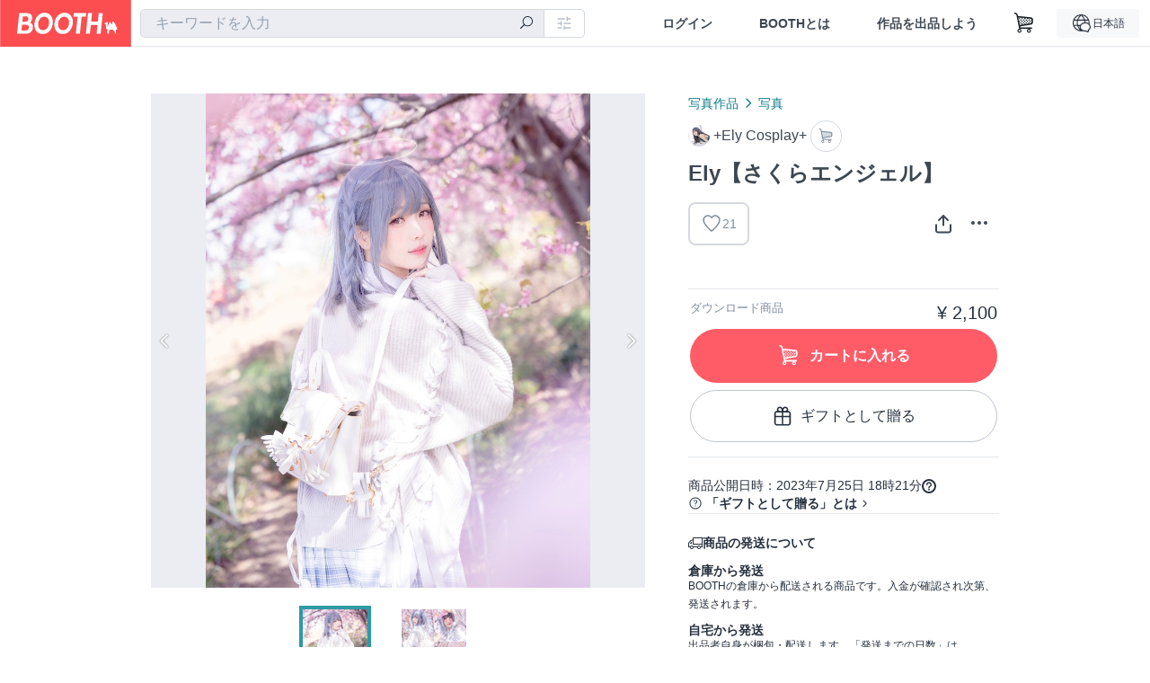

--- FILE ---
content_type: text/html; charset=utf-8
request_url: https://booth.pm/ja/items/4955082
body_size: 15680
content:
<!DOCTYPE html><html lang="ja"><head><link href="/manifest.json" rel="manifest" /><meta charset="utf-8" /><title>Ely【さくらエンジェル】 - +Ely Cosplay+ - BOOTH</title>
<meta name="description" content="Ely【さくらエンジェル】 桜の季節、翼の生えたリュックを背負った天使のような少女に出会う🌸 ►DL-デジタル写真 ・収録枚数:46枚 ・画像サイズ:2400 px">
<meta name="keywords" content="booth, ブース, pixiv, ピクシブ, イラスト, マンガ, 創作, オンラインストア, オンラインショップ, ネットショップ, ec, ネット通販">
<link rel="canonical" href="https://booth.pm/ja/items/4955082">
<meta name="twitter:site" content="booth_pm">
<meta name="twitter:card" content="summary_large_image">
<meta name="twitter:title" content="Ely【さくらエンジェル】 - +Ely Cosplay+ - BOOTH">
<meta name="twitter:description" content="Ely【さくらエンジェル】 桜の季節、翼の生えたリュックを背負った天使のような少女に出会う🌸 ►DL-デジタル写真 ・収録枚数:46枚 ・画像サイズ:2400 px">
<meta name="twitter:image" content="https://booth.pximg.net/c/1200x630_a3_g5_bffffff/58771334-9114-4dbe-8695-e2b1129590ea/i/4955082/27285a67-002c-4fe6-8550-2c5f3f17b3f4_base_resized.jpg">
<meta property="og:type" content="product">
<meta property="og:title" content="Ely【さくらエンジェル】 - +Ely Cosplay+ - BOOTH">
<meta property="og:description" content="Ely【さくらエンジェル】 桜の季節、翼の生えたリュックを背負った天使のような少女に出会う🌸 ►DL-デジタル写真 ・収録枚数:46枚 ・画像サイズ:2400 px">
<meta property="og:image" content="https://booth.pximg.net/c/620x620/58771334-9114-4dbe-8695-e2b1129590ea/i/4955082/27285a67-002c-4fe6-8550-2c5f3f17b3f4_base_resized.jpg">
<meta property="og:url" content="https://booth.pm/ja/items/4955082">
<meta name="proxy_shipping_enabled" content="false">
<meta name="robots" content="max-image-preview:large">
<meta name="ga:shop" content="">
<meta name="format-detection" content="telephone=no">
<meta name="ga_dimension1" content="customer">
<meta name="ga_dimension2" content="no"><meta content="IE=edge" http-equiv="X-UA-Compatible" /><meta content="G-RWT2QKJLDC" name="ga" /><meta content="&quot;production&quot;" name="js_const_env" /><meta content="&quot;booth.pm&quot;" name="js_const_base_domain" /><meta content="false" name="js_const_user_signed_in" /><meta content="&quot;ja&quot;" name="js_const_user_locale" /><meta content="false" name="js_const_user_locale_redirect_confirm" /><meta content="{&quot;ja&quot;:&quot;https://booth.pm/locale?locale=ja\u0026return_to=https%3A%2F%2Fbooth.pm%2Fja%2Fitems%2F4955082&quot;,&quot;en&quot;:&quot;https://booth.pm/locale?locale=en\u0026return_to=https%3A%2F%2Fbooth.pm%2Fen%2Fitems%2F4955082&quot;,&quot;ko&quot;:&quot;https://booth.pm/locale?locale=ko\u0026return_to=https%3A%2F%2Fbooth.pm%2Fko%2Fitems%2F4955082&quot;,&quot;zh-cn&quot;:&quot;https://booth.pm/locale?locale=zh-cn\u0026return_to=https%3A%2F%2Fbooth.pm%2Fzh-cn%2Fitems%2F4955082&quot;,&quot;zh-tw&quot;:&quot;https://booth.pm/locale?locale=zh-tw\u0026return_to=https%3A%2F%2Fbooth.pm%2Fzh-tw%2Fitems%2F4955082&quot;}" name="js_const_user_locale_redirect_urls" /><meta content="false" name="js_const_user_adult" /><meta content="null" name="js_const_user_uuid" /><meta content="&quot;https://accounts.booth.pm/wish_lists.json&quot;" name="js_const_wish_lists_url" /><meta content="191" name="js_const_item_name_max_length" /><meta content="6000" name="js_const_description_max_length" /><meta content="1024" name="js_const_downloadable_max_file_size" /><meta content="[&quot;.psd&quot;,&quot;.ai&quot;,&quot;.lip&quot;,&quot;.pdf&quot;,&quot;.mp3&quot;,&quot;.m4a&quot;,&quot;.wav&quot;,&quot;.aiff&quot;,&quot;.flac&quot;,&quot;.epub&quot;,&quot;.vroid&quot;,&quot;.vroidcustomitem&quot;,&quot;.vrm&quot;,&quot;.vrma&quot;,&quot;.xwear&quot;,&quot;.xavatar&quot;,&quot;.xroid&quot;,&quot;.jpg&quot;,&quot;.jpeg&quot;,&quot;.gif&quot;,&quot;.png&quot;,&quot;.mp4&quot;,&quot;.mov&quot;,&quot;.avi&quot;,&quot;.zip&quot;,&quot;.rar&quot;]" name="js_const_downloadable_acceptable_file_types" /><meta content="[&quot;.jpg&quot;,&quot;.jpeg&quot;,&quot;.gif&quot;,&quot;.png&quot;]" name="js_const_image_acceptable_file_types" /><meta content="&quot;https://creator-status.fanbox.cc&quot;" name="js_const_pixiv_fanbox_creator_endpoint" /><meta content="22" name="js_const_max_length_japanese" /><meta content="60" name="js_const_max_length_overseas" /><meta content="30" name="js_const_stock_reservation_min_stock_amount" /><meta content="&quot;71bad9c7-587e-4583-93f7-40873c573ffa&quot;" name="js_const_one_signal_app_id" /><meta content="744" name="js_const_mobile_breakpoint" /><meta content="&quot;market_show&quot;" name="js_const_ga_from" /><meta content="initial-scale=1.0" id="viewport" name="viewport" /><meta name="csrf-param" content="authenticity_token" />
<meta name="csrf-token" content="ESht8sdEN_b1dRwm9_i3at25rNggijKLw00fm7ZJ1wRBQR3MU6q6cjupQmOfs83HngXAchWcQJ-FS_Y7ZZu-jA" /><link rel="stylesheet" href="https://asset.booth.pm/assets/ebb9f42a077da66e7155.css" media="all" /><style>.market-item-detail-article {
  background-repeat: no-repeat;
  background-size: cover;
  background-position: top;
  background-attachment: fixed;
}
@media screen and (min-width: 0px) and (max-width: 743px) {
  .market-item-detail-article .icon-verified {
    color: #ff5c67;
  }
}</style><style>.is-bg-image:after {
  position: static;
}
.recent_viewed_items_component {
  overflow: hidden;
  background-color: #fff;
  box-shadow: inset 0 -1px 0 0 #f2f4f5;
}
.recent_viewed_items_component .recent_viewed_items_title {
  color: #fc4d50;
  text-align: center;
  font-size: 0.6875rem;
  line-height: 2.3636363636;
  letter-spacing: 2px;
  text-transform: uppercase;
  font-family: -apple-system, BlinkMacSystemFont, Avenir-Heavy, Helvetica Neue, Segoe UI, Arial,
    ヒラギノ角ゴ ProN, Hiragino Kaku Gothic ProN, メイリオ, Meiryo, ＭＳ Ｐゴシック, sans-serif;
  font-weight: 600;
}
.recent_viewed_items_component .recent_viewed_items_wrapper {
  box-sizing: border-box;
  display: flex;
  align-items: stretch;
  justify-content: center;
  padding: 5px 4px 14px 5px;
}
.recent_viewed_items_component .recent_viewed_items_wrapper .show_history {
  display: flex;
  box-sizing: border-box;
  align-items: center;
  justify-content: center;
  flex: 0 0 8.6956521739%;
  width: 8.6956521739%;
  margin-left: 0.0905797101%;
  padding: 0 0.5435%;
  background-color: #fc4d50;
  border-radius: 2px;
  color: #fff;
  text-decoration: none;
  font-size: 0.6875rem;
  font-family: -apple-system, BlinkMacSystemFont, Avenir-Heavy, Helvetica Neue, Segoe UI, Arial,
    ヒラギノ角ゴ ProN, Hiragino Kaku Gothic ProN, メイリオ, Meiryo, ＭＳ Ｐゴシック, sans-serif;
  font-weight: 600;
}
.recent_viewed_items_component .recent_viewed_items_wrapper .recent_viewed_item_component {
  box-sizing: border-box;
  display: block;
  flex-basis: 4.6575342466%;
  flex-shrink: 0;
  width: 4.6575342466%;
  margin-right: 1.095890411%;
  background-size: cover;
  background-position: 50%;
  border-radius: 1px;
}
.recent_viewed_items_component .recent_viewed_items_wrapper .recent_viewed_item_component:hover {
  opacity: 0.89;
}
@media screen and (min-width: 0px) and (max-width: 743px) {
  .recent_viewed_items_component .recent_viewed_items_title {
    line-height: 2;
  }
  .recent_viewed_items_component .recent_viewed_items_wrapper {
    justify-content: flex-start;
    height: 100%;
    padding: 1.0666666667% 0.8%;
  }
  .recent_viewed_items_component .recent_viewed_items_wrapper .show_history {
    flex: 0 0 19.5%;
    width: 19.5%;
    margin-left: 0.3%;
    padding: 0;
    font-size: 0.5625rem;
  }
  .recent_viewed_items_component .recent_viewed_items_wrapper .recent_viewed_item_component {
    flex-basis: 12.6%;
    width: 12.6%;
    margin: 0 0.3%;
  }
}</style><style>@media screen and (min-width: 0px) and (max-width: 743px) {
  .u-align-items-sp-stretch {
    align-items: stretch !important;
  }
}</style><style>.booth-modal {
  position: fixed;
  top: 0;
  left: 0;
  right: 0;
  opacity: 0;
  visibility: hidden;
  bottom: 0;
  z-index: -1;
  overflow: auto;
  border-radius: 5px;
}
.booth-modal-on .booth-modal {
  opacity: 1;
  visibility: visible;
}
.booth-modal-on .booth-modal {
  z-index: 9500;
  -webkit-overflow-scrolling: touch;
}
.booth-overlay {
  box-sizing: border-box;
  z-index: -2;
  height: 100%;
  background: rgba(95, 105, 122, 0.39);
  position: fixed;
  top: 0;
  left: 0;
  right: 0;
  opacity: 0;
  visibility: hidden;
}
.booth-modal-on .booth-overlay {
  opacity: 1;
  visibility: visible;
  z-index: 9000;
}
.booth-modal-viewer {
  display: flex;
  justify-content: center;
  height: 100%;
}
.booth-modal-viewer-inner {
  text-align: center;
  vertical-align: middle;
  width: 100%;
  margin: auto 0;
}
.booth-modal-content-wrapper {
  display: inline-block;
  text-align: left;
  margin: 52px;
}
.booth-modal-head .btn {
  margin: 0;
  padding: 0;
  color: #fff;
}
.booth-modal-content {
  z-index: -1;
  background-color: #fff;
  box-shadow: 0 0 0 1px rgba(0, 0, 0, 0.05), 8px 8px 0 0 rgba(95, 105, 122, 0.39);
}
.booth-modal-content .panel {
  border: none;
}
.booth-modal-content .panel-head {
  background-color: #ebedf2;
  font-size: 0.8125rem;
  font-family: -apple-system, BlinkMacSystemFont, booth demi en, booth demi jp, メイリオ, Meiryo,
    ＭＳ Ｐゴシック, sans-serif;
  font-weight: 500;
}
.booth-modal-content .field {
  margin: 26px;
  padding: 0;
}
@media screen and (min-width: 0px) and (max-width: 743px) {
  .booth-modal {
    left: auto;
    right: auto;
    bottom: auto;
    box-sizing: border-box;
    width: 100%;
    height: 100%;
    margin: 0;
    padding: 0;
    border-radius: 0;
  }
  .booth-modal-content-wrapper {
    display: block;
    margin: 22px 8px;
  }
  .booth-modal-content {
    box-shadow: 0 0 0 1px rgba(0, 0, 0, 0.05);
  }
  .booth-modal-content .panel-head {
    font-size: 1rem;
  }
}</style><style>.item-card {
  position: relative;
  font-size: 1rem;
  transition: width 0.18s cubic-bezier(0.215, 0.61, 0.355, 1);
}
.item-card__summary {
  font-size: 0.8125rem;
  text-align: left;
}
.item-card__shop-name-anchor {
  color: #171d26;
  max-width: 312px;
  display: inline-block;
  overflow: hidden;
  text-overflow: ellipsis;
  white-space: nowrap;
  display: block;
}
.item-card__thumbnail-loader {
  display: none;
  position: absolute;
  left: 0;
  bottom: 0;
  right: 0;
  height: 6px;
  background-color: #c7c9d1;
  background-repeat: repeat-x;
  background-size: 40px 40px;
  background-image: linear-gradient(
    45deg,
    hsla(0, 0%, 100%, 0.3) 25%,
    transparent 0,
    transparent 50%,
    hsla(0, 0%, 100%, 0.3) 0,
    hsla(0, 0%, 100%, 0.3) 75%,
    transparent 0,
    transparent
  );
  animation: progress-bar-stripe 1s linear infinite;
}
.item-card__thumbnail-images {
  position: relative;
}
.item-card__thumbnail-images:after {
  content: '';
  display: block;
  padding-top: 100%;
}
.item-card__thumbnail-image {
  position: absolute;
  display: block;
  width: 100%;
  background-position: 50%;
  background-repeat: no-repeat;
  background-size: cover;
}
.item-card__thumbnail-image[style*='thumbnail-alert-312'][style|='background'] {
  background-size: cover;
}
.item-card__thumbnail-image:after {
  content: '';
  display: block;
  padding-top: 100%;
}</style><style>.eventname-flag {
  display: inline-block;
  vertical-align: top;
  max-width: 100%;
  line-height: 20px;
}
.eventname-flag--inner {
  position: relative;
  display: flex;
  align-items: center;
  box-sizing: border-box;
  height: 20px;
  padding: 0 0.3125em;
  background-color: rgba(252, 77, 80, 0.8);
  font-size: 0.75rem;
  color: #fff !important;
  text-decoration: none;
}
.eventname-flag--inner:after,
.eventname-flag--inner:before {
  content: '';
  position: absolute;
  left: 100%;
  width: 0;
  height: 0;
  border-style: solid;
  transform: scaleX(0.6);
  transform-origin: left center;
}
.eventname-flag--inner:after {
  top: 0;
  border-width: 10px 10px 0 0;
  border-color: rgba(252, 77, 80, 0.8) transparent transparent;
}
.eventname-flag--inner:before {
  bottom: 0;
  border-width: 10px 0 0 10px;
  border-color: transparent transparent transparent rgba(252, 77, 80, 0.8);
}
.eventname-flag--exhibition-open {
  height: 2em;
  padding: 3px 0.65em;
  background: transparent url(/static-images/effects/bg_event_badge_noise.gif) no-repeat;
  background-size: cover;
  color: #252f3d !important;
  font-size: 0.8125rem;
  font-family: -apple-system, BlinkMacSystemFont, Avenir-Heavy, Helvetica Neue, Segoe UI, Arial,
    ヒラギノ角ゴ ProN, Hiragino Kaku Gothic ProN, メイリオ, Meiryo, ＭＳ Ｐゴシック, sans-serif;
  font-weight: 600;
}
.eventname-flag--exhibition-open:after,
.eventname-flag--exhibition-open:before {
  display: none;
}
@media screen and (min-width: 0px) and (max-width: 743px) {
  .eventname-flag--inner {
    font-size: 0.6875rem;
  }
  .eventname-flag--exhibition-open {
    padding: 1px 0.65em;
  }
}</style><style>.icon-basket:before {
  content: '';
}</style><link rel="stylesheet" href="https://asset.booth.pm/assets/0219f4b29fa798e9b305.css" media="all" /><script src="https://asset.booth.pm/assets/72be6bfcd5899db0cc6b.js" defer="defer" nonce="H41wZQWlMGyMUMkYRAJQ04eeR1znqdQzplfwZ9yQFKE="></script><script type="application/ld+json">{"@context":"https://schema.org","@type":"Product","name":"Ely【さくらエンジェル】","description":"Ely【さくらエンジェル】\n桜の季節、翼の生えたリュックを背負った天使のような少女に出会う🌸\n\n►DL-デジタル写真\n・収録枚数:46枚\n・画像サイズ:2400 px","url":"https://booth.pm/ja/items/4955082","offers":{"priceCurrency":"JPY","availability":"https://schema.org/InStock","@type":"Offer","price":"2100"},"brand":{"@type":"Brand","name":"+Ely Cosplay+","url":"https://loveeely.booth.pm/"},"image":"https://booth.pximg.net/c/620x620/58771334-9114-4dbe-8695-e2b1129590ea/i/4955082/27285a67-002c-4fe6-8550-2c5f3f17b3f4_base_resized.jpg"}</script><link rel="icon" type="image/x-icon" href="https://asset.booth.pm/favicon.ico" /><link href="/static-images/pwa/icon_size_180.png" rel="apple-touch-icon-precomposed" /><meta /></head><body class="font-default-family flex flex-col min-h-full bg-white text-text-default text-base font-normal leading-snug desktop:leading-relaxed m-0 antialiased mobile:tracking-[-0.001em]"><header class=" sticky top-0 w-full z-[1000]" role="banner"><div><div class="w-full bg-white shadow-border300 shadow-header js-smooth-scroll-header js-sticky-header flex flex-col-reverse desktop:flex-col"><div class="[&amp;_a]:text-inherit [&amp;&gt;:nth-child(even)]:border-t"></div><nav class="flex h-[44px] desktop:h-[52px]" role="navigation"><div class="flex flex-terminal items-center shrink"><a class="block shrink-0" href="https://booth.pm/"><img alt="BOOTH" class="h-[44px] desktop:h-[52px] w-[123px] desktop:w-[146px] align-top" src="https://asset.booth.pm/assets/booth_logo-cd38e1da31e93676b081bd8f0aca2805f758f514c8e95dc3f1a8aac5e58dffec.svg" /></a><div class="w-full shrink hidden desktop:block" data-ga-from="market_show" data-portal-url="https://booth.pm/ja" data-search-params="{&quot;portal_domain&quot;:&quot;ja&quot;}" data-search-url="https://booth.pm/ja/items" id="js-item-search-box"></div></div><div class="flex items-stretch shrink-0"><div class="hidden desktop:flex"><div class="flex items-center justify-center h-[52px] no-underline text-ui-label w-auto text-[14px]"><a class="inline-block leading-none cursor-pointer box-border transition-all no-underline px-[26px] py-0 !text-text-gray600 hover:!text-[#505c6b] font-default-family font-semibold" id="sign_in" aria-label="ログイン" href="/users/sign_in">ログイン</a></div><div class="flex items-center justify-center h-[52px] no-underline text-ui-label w-auto text-[14px]"><a class="inline-block leading-none cursor-pointer box-border transition-all no-underline px-[26px] py-0 !text-text-gray600 hover:!text-[#505c6b] font-default-family font-semibold" aria-label="BOOTHとは" data-tracking="click" data-product-list="from market_show via global_nav to about" href="https://booth.pm/about">BOOTHとは</a></div><div class="flex items-center justify-center h-[52px] no-underline text-ui-label w-auto text-[14px]"><a class="inline-block leading-none cursor-pointer box-border transition-all no-underline px-[26px] py-0 !text-text-gray600 hover:!text-[#505c6b] font-default-family font-semibold" data-product-list="from market_show via nav to booth_guide" data-tracking="click" aria-label="作品を出品しよう" href="https://booth.pm/guide">作品を出品しよう</a></div></div><div class="flex desktop:hidden items-center justify-center w-[44px] h-[44px] leading-none cursor-pointer box-border text-ui-label link:text-ui-label visited:text-ui-label relative transition-all js-sp-search-trigger"><pixiv-icon name="24/BoothSearch"></pixiv-icon></div><a class="flex items-center justify-center size-[44px] desktop:size-[52px] inline-block leading-none cursor-pointer\
box-border !text-ui-label relative" id="show_cart" aria-label="ショッピングカート" href="https://booth.pm/carts"><pixiv-icon name="24/Basket"></pixiv-icon></a><div class="hidden desktop:flex items-center ml-[10px] mr-12"><div class="js-locale-switcher"></div></div><div class="desktop:hidden"><div data-activities-url="https://accounts.booth.pm/activities" data-booth-apps-url="https://booth.pm/booth_apps" data-conversations-url="https://accounts.booth.pm/conversations" data-dashboard-url="https://accounts.booth.pm/dashboard" data-faq-url="https://booth.pixiv.help/hc/" data-following-url="https://accounts.booth.pm/following" data-guide-url="https://booth.pm/guide" data-library-url="https://accounts.booth.pm/library" data-mail-notification-settings-url="https://accounts.booth.pm/notification_settings/edit" data-orders-url="https://accounts.booth.pm/orders" data-payment-url="https://booth.pm/payment" data-settings-url="https://accounts.booth.pm/settings" data-shop-exists="false" data-shop-manage-conversations-url="https://manage.booth.pm/conversations" data-shop-manage-items-url="https://manage.booth.pm/items" data-shop-manage-orders-url="https://manage.booth.pm/orders" data-shop-manage-sales-url="https://manage.booth.pm/sales" data-shop-manage-url="https://manage.booth.pm/" data-shop-manage-warehouse-url="https://manage.booth.pm/warehouse/reservations" data-signed-in="false" data-signin-url="/users/sign_in" data-signout-url="/users/sign_out" data-trading-url="https://booth.pm/trading_flowchart" id="js-navigation"></div></div></div></nav></div></div></header><div class="msg"></div><div class="fixed top-0 w-full z-[2000]" id="js-flash-message"></div><div id="js-toast-message"></div><div class="page-wrap box-border relative z-[2] flex-grow basis-auto bg-[#f1f5f8] shadow-[1px_0_0_0_rgba(0,0,0,0.05)] transition-all duration-[180ms] ease-in min-w-[970px] mobile:min-w-[auto]"><main role="main"><div class="market" data-ga-tracking-id="" data-product-brand="loveeely" data-product-category="139" data-product-event="" data-product-id="4955082" data-product-list="market_show" data-product-name="Ely【さくらエンジェル】" data-product-price="2100" data-tracking="detail_item" id="items"><div class="market"></div><div data-page-type="market" id="js-item"></div><article><div class="market market-item-detail item-info-detail !bg-white"><div class="market-item-detail-article flex flex-col u-pb-400 items-center"><div class="container"><div class="market-item-detail__exhibition-banner"></div><div id="js-item-order"></div><div id="js-item-gift"></div><div class="u-pt-600 flex"><div class="summary !order-[1] l-col-2of5 u-pl-600"><div class="mobile:px-16 mobile:py-0"><div class="my-16 desktop:mt-0"><header class="auto-cols-[100%] gap-8 grid text-text-gray600 shop__text"><div id="js-item-category-breadcrumbs"></div><div class="empty:hidden flex gap-4 items-center"></div><div class="flex"><a class="grid grid-cols-[auto_1fr_min-content] gap-4 items-center no-underline w-fit !text-current" data-product-list="from market_show via market_item_detail to shop_index" data-tracking="click" target="_blank" rel="noopener" href="https://loveeely.booth.pm/"><img alt="+Ely Cosplay+" class="h-[24px] rounded-oval w-[24px]" src="https://booth.pximg.net/c/48x48/users/10748587/icon_image/453cfd95-851a-4982-bb3a-9996144dc418_base_resized.jpg" /><span class="text-ellipsis break-all whitespace-pre text-16 overflow-hidden">+Ely Cosplay+</span></a><a class="grid grid-cols-[auto_1fr_min-content] border border-border500 p-8 items-center no-underline rounded-oval text-text-gray300 shop__background--contents shop__border--text40 shop__text" title="カート" href="https://loveeely.booth.pm/cart"><pixiv-icon name="24/Basket" unsafe-non-guideline-scale="0.7"></pixiv-icon></a></div><h2 class="font-bold leading-[32px] m-0 text-[24px] break-all">Ely【さくらエンジェル】</h2><div class="flex items-start mt-8"><div class="mr-auto"><div id="js-item-wishlist-button"></div></div><div class="mt-[11px]" id="js-item-share-buttons"></div><div class="mt-[6px]" id="js-item-menu-buttons"></div></div></header></div><div><ul class="variations u-mt-300 border-b border-b-border300" id="variations"><li class="variation-item border-t border-t-border300"><div class="flex"><div class="min-w-0 flex-[1]"><div class="flex"><div class="min-w-0 flex flex-col u-mr-500 flex-[1]"><div class="u-tpg-caption1 text-text-gray300">ダウンロード商品</div></div><div class="variation-price text-right">¥ 2,100</div></div><div class="variation-cart"><div class="cart-button-wrap"><form class="button_to" method="post" action="https://loveeely.booth.pm/cart?added_to_cart=true&amp;via=market"><input type="hidden" name="_method" value="patch" /><button class="btn rounded-oval add-cart full-length" data-product-id="4955082" data-product-name="Ely【さくらエンジェル】" data-product-price="2100" data-product-brand="loveeely" data-product-category="139" data-product-variant="8330383" data-tracking="add_item" data-product-list="from market_show via market to add_item" data-ga-tracking-id="" type="submit"><input type="hidden" name="cart_item[variation_id]" id="cart_item_variation_id" value="8330383" /><i class="icon-basket bigger"></i><div class="cmd-label">カートに入れる</div></button><input type="hidden" name="authenticity_token" value="XGZOLJMydHGyltD09qdjyyhLwmGMU3ZgQdxDd7EGSFEMDz4SB9z59XxKjrGe7Blma_euy7lFBHQH2qrXYtQh2Q" /></form><form class="button_to" method="post" action="https://loveeely.booth.pm/cart?added_to_cart=true&amp;via=market"><input type="hidden" name="_method" value="patch" /><button class="add-gift flex rounded-oval justify-center box-border items-center cursor-pointer text-text-default shop-theme-text-text border border-border600 shop-theme-border-text bg-white shop-theme-bg-contents w-full mt-8 py-16 text-center" data-product-id="4955082" data-product-name="Ely【さくらエンジェル】" data-product-price="2100" data-product-brand="loveeely" data-product-category="139" data-product-variant="8330383" data-tracking="add_item" data-product-list="from market_show via market as gift to add_item" data-ga-tracking-id="" type="submit"><input type="hidden" name="cart_item[variation_id]" id="cart_item_variation_id" value="8330383" /><input type="hidden" name="cart_item[is_gift]" id="cart_item_is_gift" value="true" /><pixiv-icon name="16/PresentBox" unsafe-non-guideline-scale="1.5"></pixiv-icon><div class="typography-16 pl-8">ギフトとして贈る</div></button><input type="hidden" name="authenticity_token" value="vZrICVkT7Cvc4tamhDaJkK4gs___zjyf4IPTcDfwIDft87g3zf1hrxI-iOPsffM97ZzfVcrYToumhTrQ5CJJvw" /></form></div></div></div></div></li></ul></div></div><div class="flex flex-col gap-24 py-24"><div id="js-item-published-date"></div><h4 class="typography-14 shop-theme-text--default flex items-center !m-0" style="font-feature-settings: &quot;palt&quot;;"><pixiv-icon name="32/Question" unsafe-non-guideline-scale="0.5"></pixiv-icon><a target="_blank" class="ml-4 no-underline hover:underline shop-theme-text--default" rel="noopener" href="https://booth.pixiv.help/hc/ja/sections/13288068355225">「ギフトとして贈る」とは</a><i class="icon-arrow-open-right s-1x"></i></h4><div class="!p-0" data-has-privacy-policy="false" id="js-item-payment-and-shipping-terms"></div></div></div><div class="l-col-3of5 u-pr-500 !order-[0]"><div class="primary-image-area"><div><div class="market-item-detail-item-image-wrapper"><img alt="Ely【さくらエンジェル】" class="market-item-detail-item-image" data-origin="https://booth.pximg.net/58771334-9114-4dbe-8695-e2b1129590ea/i/4955082/27285a67-002c-4fe6-8550-2c5f3f17b3f4.jpg" src="https://booth.pximg.net/58771334-9114-4dbe-8695-e2b1129590ea/i/4955082/27285a67-002c-4fe6-8550-2c5f3f17b3f4_base_resized.jpg" /></div></div><div><div class="market-item-detail-item-image-wrapper"><img alt="Ely【さくらエンジェル】" class="market-item-detail-item-image" data-lazy="https://booth.pximg.net/58771334-9114-4dbe-8695-e2b1129590ea/i/4955082/98cf8f3f-5ff7-4c80-9ac6-95a4143ca1ae_base_resized.jpg" data-origin="https://booth.pximg.net/58771334-9114-4dbe-8695-e2b1129590ea/i/4955082/98cf8f3f-5ff7-4c80-9ac6-95a4143ca1ae.jpg" /></div></div></div><div class="primary-image-thumbnails image-list mobile:hidden"><a class="pointer"><div class="slick-thumbnail-border"><img src="https://booth.pximg.net/c/72x72_a2_g5/58771334-9114-4dbe-8695-e2b1129590ea/i/4955082/27285a67-002c-4fe6-8550-2c5f3f17b3f4_base_resized.jpg" /></div></a><a class="pointer"><div class="slick-thumbnail-border"><img src="https://booth.pximg.net/c/72x72_a2_g5/58771334-9114-4dbe-8695-e2b1129590ea/i/4955082/98cf8f3f-5ff7-4c80-9ac6-95a4143ca1ae_base_resized.jpg" /></div></a></div><div class="u-my-300 rounded-4 !bg-ui-background400"></div><section class="main-info-column"><div class="js-market-item-detail-description description"><p class="autolink break-words typography-16 whitespace-pre-line">Ely【さくらエンジェル】
桜の季節、翼の生えたリュックを背負った天使のような少女に出会う🌸

►DL-デジタル写真
・収録枚数:46枚
・画像サイズ:2400 px</p></div></section><div class="my-40"></div></div></div><div class="shop-items border-t border-t-border300 u-py-500 u-pb-sp-200"><div class="mobile:px-16 mobile:py-0 container"><section><div class="flex flex-row items-center u-align-items-sp-stretch u-mb-300 mobile:flex-col"><div class="shop-info flex items-center u-mb-sp-300 mr-auto"><div class="shop-items-owner-info"><a target="_blank" class="nav" data-tracking="click" data-product-list="from market_show to shop_index via shop_name" rel="noopener" href="https://loveeely.booth.pm/"><div class="user-avatar" style="background-image: url(https://booth.pximg.net/c/128x128/users/10748587/icon_image/453cfd95-851a-4982-bb3a-9996144dc418_base_resized.jpg)" title="Ely"></div></a></div><div class="shop-name overflow-hidden whitespace-nowrap text-ellipsis"><a class="nav u-tpg-title2" target="_blank" data-product-list="from market_show via shop_items to shop_index" data-tracking="click" rel="noopener" href="https://loveeely.booth.pm/">+Ely Cosplay+</a></div></div><div class="js-follow-button" data-follow-path="/follow/loveeely" data-ga-from="market_show" data-subdomain="loveeely"></div><div class="js-fanbox-link u-ml-300 u-mt-sp-200 mobile:!ml-0"><a class="btn small fanbox mobile:w-full flex items-center justify-center" target="_blank" data-product-list="fanbox" data-pixiv-uid="72860021" rel="noopener" href="#"><span class="cmd-label">FANBOX開設中</span></a></div></div></section><ul class="l-cards-5cols l-cards-sp-2cols"><li class="item-card l-card " data-product-brand="loveeely" data-product-category="139" data-product-event="c104" data-product-id="5988377" data-product-list="from market_show via shop_items_multiline to market_item" data-product-name="【C104】Web限定NIKKE水着セット" data-product-price="2500" data-tracking="impression_item"><div class="item-card__wrap" id="item_5988377"><div class="item-card__thumbnail js-thumbnail"><div class="item-card__thumbnail-images"><a target="_self" class="js-thumbnail-image item-card__thumbnail-image lazyload" data-tracking="click_item" data-original="https://booth.pximg.net/c/300x300_a2_g5/58771334-9114-4dbe-8695-e2b1129590ea/i/5988377/71ac4b62-2c48-4a88-b276-acb5c2ac9930_base_resized.jpg" href="https://booth.pm/ja/items/5988377"></a><a target="_self" class="js-thumbnail-image item-card__thumbnail-image !hidden" data-tracking="click_item" data-original="https://booth.pximg.net/c/300x300_a2_g5/58771334-9114-4dbe-8695-e2b1129590ea/i/5988377/33c11059-2225-465b-bd62-a2a2d25d804b_base_resized.jpg" href="https://booth.pm/ja/items/5988377"></a><a target="_self" class="js-thumbnail-image item-card__thumbnail-image !hidden" data-tracking="click_item" data-original="https://booth.pximg.net/c/300x300_a2_g5/58771334-9114-4dbe-8695-e2b1129590ea/i/5988377/d337f874-db5c-4fda-a038-1a15df951ec0_base_resized.jpg" href="https://booth.pm/ja/items/5988377"></a><a target="_self" class="js-thumbnail-image item-card__thumbnail-image !hidden" data-tracking="click_item" data-original="https://booth.pximg.net/c/300x300_a2_g5/58771334-9114-4dbe-8695-e2b1129590ea/i/5988377/882d801f-5c57-408d-9796-a0846f94bdce_base_resized.jpg" href="https://booth.pm/ja/items/5988377"></a><div class="item-card__thumbnail-loader js-loader"></div></div><div class="item-card__eventname-flags"><div class="u-mb-200"><div class="flex min-w-0"><div class="eventname-flag"><a class="eventname-flag--inner mr-[6px]" data-tracking="click" data-product-list="from market_show via eventname_flag to event_index" href="https://booth.pm/ja/events/c104"><div><i class="icon-flag"></i></div><div class="eventname-flag__name">C104</div></a></div></div></div></div></div><div class="item-card__summary"><div class="item-card__category"><a class="item-card__category-anchor nav-reverse" data-product-list="from market_show via shop_items_multiline to category_index" data-tracking="click" href="https://booth.pm/ja/browse/%E5%86%99%E7%9C%9F">写真</a></div><div class="l-item-card-badge flex flex-wrap gap-4 mt-2 empty:mt-0"></div><div class="item-card__title"><a target="_self" class="item-card__title-anchor--multiline nav !min-h-[auto]" data-tracking="click_item" href="https://booth.pm/ja/items/5988377">【C104】Web限定NIKKE水着セット</a></div><div class="item-card__shop-info"><a class="item-card__shop-name-anchor nav" target="_blank" data-product-list="from market_show via shop_items_multiline to shop_index" data-tracking="click" rel="noopener" href="https://loveeely.booth.pm/"><div class="flex items-center"><img alt="+Ely Cosplay+" class="user-avatar at-item-footer lazyload" data-original="https://booth.pximg.net/c/48x48/users/10748587/icon_image/453cfd95-851a-4982-bb3a-9996144dc418_base_resized.jpg" /><div class="item-card__shop-name">+Ely Cosplay+</div></div></a></div><div class="flex items-center justify-between mt-2"><div class="price text-primary400 text-left u-tpg-caption2">¥ 2,500~</div><div class="l-item-card-favorite"><div class="js-item-card-wish-list-button" data-ga-from="market_show" data-ga-via="shop_items_multiline" data-item-id="5988377"></div></div></div></div></div></li><li class="item-card l-card " data-product-brand="loveeely" data-product-category="50" data-product-event="c105" data-product-id="6444128" data-product-list="from market_show via shop_items_multiline to market_item" data-product-name="Ely【狼と草原の詩】賢狼ホロ写真集" data-product-price="3000" data-tracking="impression_item"><div class="item-card__wrap" id="item_6444128"><div class="item-card__thumbnail js-thumbnail"><div class="item-card__thumbnail-images"><a target="_self" class="js-thumbnail-image item-card__thumbnail-image lazyload" data-tracking="click_item" data-original="https://booth.pximg.net/c/300x300_a2_g5/58771334-9114-4dbe-8695-e2b1129590ea/i/6444128/04b2a57f-9473-4e98-8113-1f2aff3c33c7_base_resized.jpg" href="https://booth.pm/ja/items/6444128"></a><a target="_self" class="js-thumbnail-image item-card__thumbnail-image !hidden" data-tracking="click_item" data-original="https://booth.pximg.net/c/300x300_a2_g5/58771334-9114-4dbe-8695-e2b1129590ea/i/6444128/a80af4f9-c28d-4ada-9ca6-53e6dbf635a3_base_resized.jpg" href="https://booth.pm/ja/items/6444128"></a><a target="_self" class="js-thumbnail-image item-card__thumbnail-image !hidden" data-tracking="click_item" data-original="https://booth.pximg.net/c/300x300_a2_g5/58771334-9114-4dbe-8695-e2b1129590ea/i/6444128/bf874e89-99f3-49c3-84df-19dbb18b028a_base_resized.jpg" href="https://booth.pm/ja/items/6444128"></a><a target="_self" class="js-thumbnail-image item-card__thumbnail-image !hidden" data-tracking="click_item" data-original="https://booth.pximg.net/c/300x300_a2_g5/58771334-9114-4dbe-8695-e2b1129590ea/i/6444128/42f448aa-4729-4925-bbf9-9de1f61fb110_base_resized.jpg" href="https://booth.pm/ja/items/6444128"></a><div class="item-card__thumbnail-loader js-loader"></div></div><div class="item-card__eventname-flags"><div class="u-mb-200"><div class="flex min-w-0"><div class="eventname-flag"><a class="eventname-flag--inner mr-[6px]" data-tracking="click" data-product-list="from market_show via eventname_flag to event_index" href="https://booth.pm/ja/events/c105"><div><i class="icon-flag"></i></div><div class="eventname-flag__name">C105</div></a></div></div></div></div></div><div class="item-card__summary"><div class="item-card__category"><a class="item-card__category-anchor nav-reverse" data-product-list="from market_show via shop_items_multiline to category_index" data-tracking="click" href="https://booth.pm/ja/browse/%E3%82%B3%E3%82%B9%E3%83%97%E3%83%AC%E5%86%99%E7%9C%9F%E9%9B%86">コスプレ写真集</a></div><div class="l-item-card-badge flex flex-wrap gap-4 mt-2 empty:mt-0"><div class="badge empty-stock">在庫なし</div></div><div class="item-card__title"><a target="_self" class="item-card__title-anchor--multiline nav !min-h-[auto]" data-tracking="click_item" href="https://booth.pm/ja/items/6444128">Ely【狼と草原の詩】賢狼ホロ写真集</a></div><div class="item-card__shop-info"><a class="item-card__shop-name-anchor nav" target="_blank" data-product-list="from market_show via shop_items_multiline to shop_index" data-tracking="click" rel="noopener" href="https://loveeely.booth.pm/"><div class="flex items-center"><img alt="+Ely Cosplay+" class="user-avatar at-item-footer lazyload" data-original="https://booth.pximg.net/c/48x48/users/10748587/icon_image/453cfd95-851a-4982-bb3a-9996144dc418_base_resized.jpg" /><div class="item-card__shop-name">+Ely Cosplay+</div></div></a></div><div class="flex items-center justify-between mt-2"><div class="price text-primary400 text-left u-tpg-caption2">¥ 3,000</div><div class="l-item-card-favorite"><div class="js-item-card-wish-list-button" data-ga-from="market_show" data-ga-via="shop_items_multiline" data-item-id="6444128"></div></div></div></div></div></li><li class="item-card l-card " data-product-brand="loveeely" data-product-category="139" data-product-event="" data-product-id="6444107" data-product-list="from market_show via shop_items_multiline to market_item" data-product-name="Ely【Illumi】オリジナル写真集" data-product-price="2000" data-tracking="impression_item"><div class="item-card__wrap" id="item_6444107"><div class="item-card__thumbnail js-thumbnail"><div class="item-card__thumbnail-images"><a target="_self" class="js-thumbnail-image item-card__thumbnail-image lazyload" data-tracking="click_item" data-original="https://booth.pximg.net/c/300x300_a2_g5/58771334-9114-4dbe-8695-e2b1129590ea/i/6444107/17c87409-ec9f-4848-b024-9a5e98bd714a_base_resized.jpg" href="https://booth.pm/ja/items/6444107"></a><a target="_self" class="js-thumbnail-image item-card__thumbnail-image !hidden" data-tracking="click_item" data-original="https://booth.pximg.net/c/300x300_a2_g5/58771334-9114-4dbe-8695-e2b1129590ea/i/6444107/32b563dd-441e-4393-acca-06cd43f19a0f_base_resized.jpg" href="https://booth.pm/ja/items/6444107"></a><a target="_self" class="js-thumbnail-image item-card__thumbnail-image !hidden" data-tracking="click_item" data-original="https://booth.pximg.net/c/300x300_a2_g5/58771334-9114-4dbe-8695-e2b1129590ea/i/6444107/b91c2180-0e6e-4336-950d-7eab72430440_base_resized.jpg" href="https://booth.pm/ja/items/6444107"></a><a target="_self" class="js-thumbnail-image item-card__thumbnail-image !hidden" data-tracking="click_item" data-original="https://booth.pximg.net/c/300x300_a2_g5/58771334-9114-4dbe-8695-e2b1129590ea/i/6444107/f92518de-5013-417c-85d6-9b7c9a3b3428_base_resized.jpg" href="https://booth.pm/ja/items/6444107"></a><div class="item-card__thumbnail-loader js-loader"></div></div><div class="item-card__eventname-flags"></div></div><div class="item-card__summary"><div class="item-card__category"><a class="item-card__category-anchor nav-reverse" data-product-list="from market_show via shop_items_multiline to category_index" data-tracking="click" href="https://booth.pm/ja/browse/%E5%86%99%E7%9C%9F">写真</a></div><div class="l-item-card-badge flex flex-wrap gap-4 mt-2 empty:mt-0"></div><div class="item-card__title"><a target="_self" class="item-card__title-anchor--multiline nav !min-h-[auto]" data-tracking="click_item" href="https://booth.pm/ja/items/6444107">Ely【Illumi】オリジナル写真集</a></div><div class="item-card__shop-info"><a class="item-card__shop-name-anchor nav" target="_blank" data-product-list="from market_show via shop_items_multiline to shop_index" data-tracking="click" rel="noopener" href="https://loveeely.booth.pm/"><div class="flex items-center"><img alt="+Ely Cosplay+" class="user-avatar at-item-footer lazyload" data-original="https://booth.pximg.net/c/48x48/users/10748587/icon_image/453cfd95-851a-4982-bb3a-9996144dc418_base_resized.jpg" /><div class="item-card__shop-name">+Ely Cosplay+</div></div></a></div><div class="flex items-center justify-between mt-2"><div class="price text-primary400 text-left u-tpg-caption2">¥ 2,000</div><div class="l-item-card-favorite"><div class="js-item-card-wish-list-button" data-ga-from="market_show" data-ga-via="shop_items_multiline" data-item-id="6444107"></div></div></div></div></div></li><li class="item-card l-card " data-product-brand="loveeely" data-product-category="139" data-product-event="" data-product-id="6444045" data-product-list="from market_show via shop_items_multiline to market_item" data-product-name="Ely【Manjyu Syage】彼岸花写真集" data-product-price="2500" data-tracking="impression_item"><div class="item-card__wrap" id="item_6444045"><div class="item-card__thumbnail js-thumbnail"><div class="item-card__thumbnail-images"><a target="_self" class="js-thumbnail-image item-card__thumbnail-image lazyload" data-tracking="click_item" data-original="https://booth.pximg.net/c/300x300_a2_g5/58771334-9114-4dbe-8695-e2b1129590ea/i/6444045/a31392c1-e20b-40a7-be7d-2501454c3cd5_base_resized.jpg" href="https://booth.pm/ja/items/6444045"></a><a target="_self" class="js-thumbnail-image item-card__thumbnail-image !hidden" data-tracking="click_item" data-original="https://booth.pximg.net/c/300x300_a2_g5/58771334-9114-4dbe-8695-e2b1129590ea/i/6444045/153d8ff6-8092-48b5-ae7d-448593f7beb0_base_resized.jpg" href="https://booth.pm/ja/items/6444045"></a><a target="_self" class="js-thumbnail-image item-card__thumbnail-image !hidden" data-tracking="click_item" data-original="https://booth.pximg.net/c/300x300_a2_g5/58771334-9114-4dbe-8695-e2b1129590ea/i/6444045/5c4ee3dd-40ef-45d0-a753-22e3b845c06b_base_resized.jpg" href="https://booth.pm/ja/items/6444045"></a><a target="_self" class="js-thumbnail-image item-card__thumbnail-image !hidden" data-tracking="click_item" data-original="https://booth.pximg.net/c/300x300_a2_g5/58771334-9114-4dbe-8695-e2b1129590ea/i/6444045/7bc92db4-cf81-44e3-983d-f540d556c965_base_resized.jpg" href="https://booth.pm/ja/items/6444045"></a><div class="item-card__thumbnail-loader js-loader"></div></div><div class="item-card__eventname-flags"></div></div><div class="item-card__summary"><div class="item-card__category"><a class="item-card__category-anchor nav-reverse" data-product-list="from market_show via shop_items_multiline to category_index" data-tracking="click" href="https://booth.pm/ja/browse/%E5%86%99%E7%9C%9F">写真</a></div><div class="l-item-card-badge flex flex-wrap gap-4 mt-2 empty:mt-0"></div><div class="item-card__title"><a target="_self" class="item-card__title-anchor--multiline nav !min-h-[auto]" data-tracking="click_item" href="https://booth.pm/ja/items/6444045">Ely【Manjyu Syage】彼岸花写真集</a></div><div class="item-card__shop-info"><a class="item-card__shop-name-anchor nav" target="_blank" data-product-list="from market_show via shop_items_multiline to shop_index" data-tracking="click" rel="noopener" href="https://loveeely.booth.pm/"><div class="flex items-center"><img alt="+Ely Cosplay+" class="user-avatar at-item-footer lazyload" data-original="https://booth.pximg.net/c/48x48/users/10748587/icon_image/453cfd95-851a-4982-bb3a-9996144dc418_base_resized.jpg" /><div class="item-card__shop-name">+Ely Cosplay+</div></div></a></div><div class="flex items-center justify-between mt-2"><div class="price text-primary400 text-left u-tpg-caption2">¥ 2,500</div><div class="l-item-card-favorite"><div class="js-item-card-wish-list-button" data-ga-from="market_show" data-ga-via="shop_items_multiline" data-item-id="6444045"></div></div></div></div></div></li><li class="item-card l-card " data-product-brand="loveeely" data-product-category="139" data-product-event="" data-product-id="6444017" data-product-list="from market_show via shop_items_multiline to market_item" data-product-name="Ely【幽遊夏記】写真集" data-product-price="2500" data-tracking="impression_item"><div class="item-card__wrap" id="item_6444017"><div class="item-card__thumbnail js-thumbnail"><div class="item-card__thumbnail-images"><a target="_self" class="js-thumbnail-image item-card__thumbnail-image lazyload" data-tracking="click_item" data-original="https://booth.pximg.net/c/300x300_a2_g5/58771334-9114-4dbe-8695-e2b1129590ea/i/6444017/9c6689fb-8aec-4dba-baaa-9a1475b35da8_base_resized.jpg" href="https://booth.pm/ja/items/6444017"></a><a target="_self" class="js-thumbnail-image item-card__thumbnail-image !hidden" data-tracking="click_item" data-original="https://booth.pximg.net/c/300x300_a2_g5/58771334-9114-4dbe-8695-e2b1129590ea/i/6444017/a046cc3f-4008-4405-b4b6-1680599411a1_base_resized.jpg" href="https://booth.pm/ja/items/6444017"></a><a target="_self" class="js-thumbnail-image item-card__thumbnail-image !hidden" data-tracking="click_item" data-original="https://booth.pximg.net/c/300x300_a2_g5/58771334-9114-4dbe-8695-e2b1129590ea/i/6444017/7b82dcdc-af62-472d-8238-85cc36f68c88_base_resized.jpg" href="https://booth.pm/ja/items/6444017"></a><a target="_self" class="js-thumbnail-image item-card__thumbnail-image !hidden" data-tracking="click_item" data-original="https://booth.pximg.net/c/300x300_a2_g5/58771334-9114-4dbe-8695-e2b1129590ea/i/6444017/9394c008-ceab-4172-93ae-6f02c3213d91_base_resized.jpg" href="https://booth.pm/ja/items/6444017"></a><div class="item-card__thumbnail-loader js-loader"></div></div><div class="item-card__eventname-flags"></div></div><div class="item-card__summary"><div class="item-card__category"><a class="item-card__category-anchor nav-reverse" data-product-list="from market_show via shop_items_multiline to category_index" data-tracking="click" href="https://booth.pm/ja/browse/%E5%86%99%E7%9C%9F">写真</a></div><div class="l-item-card-badge flex flex-wrap gap-4 mt-2 empty:mt-0"></div><div class="item-card__title"><a target="_self" class="item-card__title-anchor--multiline nav !min-h-[auto]" data-tracking="click_item" href="https://booth.pm/ja/items/6444017">Ely【幽遊夏記】写真集</a></div><div class="item-card__shop-info"><a class="item-card__shop-name-anchor nav" target="_blank" data-product-list="from market_show via shop_items_multiline to shop_index" data-tracking="click" rel="noopener" href="https://loveeely.booth.pm/"><div class="flex items-center"><img alt="+Ely Cosplay+" class="user-avatar at-item-footer lazyload" data-original="https://booth.pximg.net/c/48x48/users/10748587/icon_image/453cfd95-851a-4982-bb3a-9996144dc418_base_resized.jpg" /><div class="item-card__shop-name">+Ely Cosplay+</div></div></a></div><div class="flex items-center justify-between mt-2"><div class="price text-primary400 text-left u-tpg-caption2">¥ 2,500</div><div class="l-item-card-favorite"><div class="js-item-card-wish-list-button" data-ga-from="market_show" data-ga-via="shop_items_multiline" data-item-id="6444017"></div></div></div></div></div></li><li class="item-card l-card !hidden" data-product-brand="loveeely" data-product-category="139" data-product-event="" data-product-id="5988348" data-product-list="from market_show via shop_items_multiline to market_item closed" data-product-name="【Ely生誕2024】写真集セット" data-product-price="500" data-tracking="impression_item"><div class="item-card__wrap" id="item_5988348"><div class="item-card__thumbnail js-thumbnail"><div class="item-card__thumbnail-images"><a target="_self" class="js-thumbnail-image item-card__thumbnail-image lazyload" data-tracking="click_item" data-original="https://booth.pximg.net/c/300x300_a2_g5/58771334-9114-4dbe-8695-e2b1129590ea/i/5988348/c7e8cffb-33c7-4140-9e3a-0018d2ffbb7b_base_resized.jpg" href="https://booth.pm/ja/items/5988348"></a><a target="_self" class="js-thumbnail-image item-card__thumbnail-image !hidden" data-tracking="click_item" data-original="https://booth.pximg.net/c/300x300_a2_g5/58771334-9114-4dbe-8695-e2b1129590ea/i/5988348/3c36b262-aa42-47a9-ae43-a5bd2252a9a2_base_resized.jpg" href="https://booth.pm/ja/items/5988348"></a><a target="_self" class="js-thumbnail-image item-card__thumbnail-image !hidden" data-tracking="click_item" data-original="https://booth.pximg.net/c/300x300_a2_g5/58771334-9114-4dbe-8695-e2b1129590ea/i/5988348/15edeb54-023e-4670-b61e-aee972a471d7_base_resized.jpg" href="https://booth.pm/ja/items/5988348"></a><a target="_self" class="js-thumbnail-image item-card__thumbnail-image !hidden" data-tracking="click_item" data-original="https://booth.pximg.net/c/300x300_a2_g5/58771334-9114-4dbe-8695-e2b1129590ea/i/5988348/48e1eeb8-358c-4e91-9211-e3fca21f847d_base_resized.jpg" href="https://booth.pm/ja/items/5988348"></a><div class="item-card__thumbnail-loader js-loader"></div></div><div class="item-card__eventname-flags"></div></div><div class="item-card__summary"><div class="item-card__category"><a class="item-card__category-anchor nav-reverse" data-product-list="from market_show via shop_items_multiline to category_index" data-tracking="click" href="https://booth.pm/ja/browse/%E5%86%99%E7%9C%9F">写真</a></div><div class="l-item-card-badge flex flex-wrap gap-4 mt-2 empty:mt-0"></div><div class="item-card__title"><a target="_self" class="item-card__title-anchor--multiline nav !min-h-[auto]" data-tracking="click_item" href="https://booth.pm/ja/items/5988348">【Ely生誕2024】写真集セット</a></div><div class="item-card__shop-info"><a class="item-card__shop-name-anchor nav" target="_blank" data-product-list="from market_show via shop_items_multiline to shop_index" data-tracking="click" rel="noopener" href="https://loveeely.booth.pm/"><div class="flex items-center"><img alt="+Ely Cosplay+" class="user-avatar at-item-footer lazyload" data-original="https://booth.pximg.net/c/48x48/users/10748587/icon_image/453cfd95-851a-4982-bb3a-9996144dc418_base_resized.jpg" /><div class="item-card__shop-name">+Ely Cosplay+</div></div></a></div><div class="flex items-center justify-between mt-2"><div class="price text-primary400 text-left u-tpg-caption2">¥ 500~</div><div class="l-item-card-favorite"><div class="js-item-card-wish-list-button" data-ga-from="market_show" data-ga-via="shop_items_multiline" data-item-id="5988348"></div></div></div></div></div></li><li class="item-card l-card !hidden" data-product-brand="loveeely" data-product-category="48" data-product-event="" data-product-id="6822784" data-product-list="from market_show via shop_items_multiline to market_item closed" data-product-name="Ely【 兎田ぺこらママ】" data-product-price="2100" data-tracking="impression_item"><div class="item-card__wrap" id="item_6822784"><div class="item-card__thumbnail js-thumbnail"><div class="item-card__thumbnail-images"><a target="_self" class="js-thumbnail-image item-card__thumbnail-image lazyload" data-tracking="click_item" data-original="https://booth.pximg.net/c/300x300_a2_g5/58771334-9114-4dbe-8695-e2b1129590ea/i/6822784/88bedadd-6807-471d-add3-f6476d51c7ab_base_resized.jpg" href="https://booth.pm/ja/items/6822784"></a><a target="_self" class="js-thumbnail-image item-card__thumbnail-image !hidden" data-tracking="click_item" data-original="https://booth.pximg.net/c/300x300_a2_g5/58771334-9114-4dbe-8695-e2b1129590ea/i/6822784/c3107ee8-a532-43ad-8651-a6021029f8b5_base_resized.jpg" href="https://booth.pm/ja/items/6822784"></a><a target="_self" class="js-thumbnail-image item-card__thumbnail-image !hidden" data-tracking="click_item" data-original="https://booth.pximg.net/c/300x300_a2_g5/58771334-9114-4dbe-8695-e2b1129590ea/i/6822784/2ceece8f-c36c-4036-9e05-34280efbc9f4_base_resized.jpg" href="https://booth.pm/ja/items/6822784"></a><div class="item-card__thumbnail-loader js-loader"></div></div><div class="item-card__eventname-flags"></div></div><div class="item-card__summary"><div class="item-card__category"><a class="item-card__category-anchor nav-reverse" data-product-list="from market_show via shop_items_multiline to category_index" data-tracking="click" href="https://booth.pm/ja/browse/%E3%82%B3%E3%82%B9%E3%83%97%E3%83%ACROM">コスプレROM</a></div><div class="l-item-card-badge flex flex-wrap gap-4 mt-2 empty:mt-0"></div><div class="item-card__title"><a target="_self" class="item-card__title-anchor--multiline nav !min-h-[auto]" data-tracking="click_item" href="https://booth.pm/ja/items/6822784">Ely【 兎田ぺこらママ】</a></div><div class="item-card__shop-info"><a class="item-card__shop-name-anchor nav" target="_blank" data-product-list="from market_show via shop_items_multiline to shop_index" data-tracking="click" rel="noopener" href="https://loveeely.booth.pm/"><div class="flex items-center"><img alt="+Ely Cosplay+" class="user-avatar at-item-footer lazyload" data-original="https://booth.pximg.net/c/48x48/users/10748587/icon_image/453cfd95-851a-4982-bb3a-9996144dc418_base_resized.jpg" /><div class="item-card__shop-name">+Ely Cosplay+</div></div></a></div><div class="flex items-center justify-between mt-2"><div class="price text-primary400 text-left u-tpg-caption2">¥ 2,100</div><div class="l-item-card-favorite"><div class="js-item-card-wish-list-button" data-ga-from="market_show" data-ga-via="shop_items_multiline" data-item-id="6822784"></div></div></div></div></div></li><li class="item-card l-card !hidden" data-product-brand="loveeely" data-product-category="139" data-product-event="" data-product-id="6826082" data-product-list="from market_show via shop_items_multiline to market_item closed" data-product-name="Ely【いちご狩りデート】" data-product-price="3300" data-tracking="impression_item"><div class="item-card__wrap" id="item_6826082"><div class="item-card__thumbnail js-thumbnail"><div class="item-card__thumbnail-images"><a target="_self" class="js-thumbnail-image item-card__thumbnail-image lazyload" data-tracking="click_item" data-original="https://booth.pximg.net/c/300x300_a2_g5/58771334-9114-4dbe-8695-e2b1129590ea/i/6826082/b0daec47-dd1d-46e4-a392-d487246b8185_base_resized.jpg" href="https://booth.pm/ja/items/6826082"></a><a target="_self" class="js-thumbnail-image item-card__thumbnail-image !hidden" data-tracking="click_item" data-original="https://booth.pximg.net/c/300x300_a2_g5/58771334-9114-4dbe-8695-e2b1129590ea/i/6826082/a4326b99-bbf0-4297-a9b2-492040f5a7c6_base_resized.jpg" href="https://booth.pm/ja/items/6826082"></a><a target="_self" class="js-thumbnail-image item-card__thumbnail-image !hidden" data-tracking="click_item" data-original="https://booth.pximg.net/c/300x300_a2_g5/58771334-9114-4dbe-8695-e2b1129590ea/i/6826082/2f45b52c-27e4-4aeb-91ad-8d4de62ab1c0_base_resized.jpg" href="https://booth.pm/ja/items/6826082"></a><div class="item-card__thumbnail-loader js-loader"></div></div><div class="item-card__eventname-flags"></div></div><div class="item-card__summary"><div class="item-card__category"><a class="item-card__category-anchor nav-reverse" data-product-list="from market_show via shop_items_multiline to category_index" data-tracking="click" href="https://booth.pm/ja/browse/%E5%86%99%E7%9C%9F">写真</a></div><div class="l-item-card-badge flex flex-wrap gap-4 mt-2 empty:mt-0"></div><div class="item-card__title"><a target="_self" class="item-card__title-anchor--multiline nav !min-h-[auto]" data-tracking="click_item" href="https://booth.pm/ja/items/6826082">Ely【いちご狩りデート】</a></div><div class="item-card__shop-info"><a class="item-card__shop-name-anchor nav" target="_blank" data-product-list="from market_show via shop_items_multiline to shop_index" data-tracking="click" rel="noopener" href="https://loveeely.booth.pm/"><div class="flex items-center"><img alt="+Ely Cosplay+" class="user-avatar at-item-footer lazyload" data-original="https://booth.pximg.net/c/48x48/users/10748587/icon_image/453cfd95-851a-4982-bb3a-9996144dc418_base_resized.jpg" /><div class="item-card__shop-name">+Ely Cosplay+</div></div></a></div><div class="flex items-center justify-between mt-2"><div class="price text-primary400 text-left u-tpg-caption2">¥ 3,300</div><div class="l-item-card-favorite"><div class="js-item-card-wish-list-button" data-ga-from="market_show" data-ga-via="shop_items_multiline" data-item-id="6826082"></div></div></div></div></div></li><li class="item-card l-card !hidden" data-product-brand="loveeely" data-product-category="139" data-product-event="" data-product-id="6826045" data-product-list="from market_show via shop_items_multiline to market_item closed" data-product-name="Ely【バレンタイン】" data-product-price="1200" data-tracking="impression_item"><div class="item-card__wrap" id="item_6826045"><div class="item-card__thumbnail js-thumbnail"><div class="item-card__thumbnail-images"><a target="_self" class="js-thumbnail-image item-card__thumbnail-image lazyload" data-tracking="click_item" data-original="https://booth.pximg.net/c/300x300_a2_g5/58771334-9114-4dbe-8695-e2b1129590ea/i/6826045/75f45f1d-1dbb-4442-b929-c1eab189eb17_base_resized.jpg" href="https://booth.pm/ja/items/6826045"></a><a target="_self" class="js-thumbnail-image item-card__thumbnail-image !hidden" data-tracking="click_item" data-original="https://booth.pximg.net/c/300x300_a2_g5/58771334-9114-4dbe-8695-e2b1129590ea/i/6826045/337bb187-3268-4f3b-86e3-26bd8211e283_base_resized.jpg" href="https://booth.pm/ja/items/6826045"></a><div class="item-card__thumbnail-loader js-loader"></div></div><div class="item-card__eventname-flags"></div></div><div class="item-card__summary"><div class="item-card__category"><a class="item-card__category-anchor nav-reverse" data-product-list="from market_show via shop_items_multiline to category_index" data-tracking="click" href="https://booth.pm/ja/browse/%E5%86%99%E7%9C%9F">写真</a></div><div class="l-item-card-badge flex flex-wrap gap-4 mt-2 empty:mt-0"></div><div class="item-card__title"><a target="_self" class="item-card__title-anchor--multiline nav !min-h-[auto]" data-tracking="click_item" href="https://booth.pm/ja/items/6826045">Ely【バレンタイン】</a></div><div class="item-card__shop-info"><a class="item-card__shop-name-anchor nav" target="_blank" data-product-list="from market_show via shop_items_multiline to shop_index" data-tracking="click" rel="noopener" href="https://loveeely.booth.pm/"><div class="flex items-center"><img alt="+Ely Cosplay+" class="user-avatar at-item-footer lazyload" data-original="https://booth.pximg.net/c/48x48/users/10748587/icon_image/453cfd95-851a-4982-bb3a-9996144dc418_base_resized.jpg" /><div class="item-card__shop-name">+Ely Cosplay+</div></div></a></div><div class="flex items-center justify-between mt-2"><div class="price text-primary400 text-left u-tpg-caption2">¥ 1,200</div><div class="l-item-card-favorite"><div class="js-item-card-wish-list-button" data-ga-from="market_show" data-ga-via="shop_items_multiline" data-item-id="6826045"></div></div></div></div></div></li><li class="item-card l-card !hidden" data-product-brand="loveeely" data-product-category="48" data-product-event="" data-product-id="6826026" data-product-list="from market_show via shop_items_multiline to market_item closed" data-product-name="Ely【猫柄浴衣】" data-product-price="2800" data-tracking="impression_item"><div class="item-card__wrap" id="item_6826026"><div class="item-card__thumbnail js-thumbnail"><div class="item-card__thumbnail-images"><a target="_self" class="js-thumbnail-image item-card__thumbnail-image lazyload" data-tracking="click_item" data-original="https://booth.pximg.net/c/300x300_a2_g5/58771334-9114-4dbe-8695-e2b1129590ea/i/6826026/d1e083a5-2a50-4f6e-9243-7fcd5f810e37_base_resized.jpg" href="https://booth.pm/ja/items/6826026"></a><a target="_self" class="js-thumbnail-image item-card__thumbnail-image !hidden" data-tracking="click_item" data-original="https://booth.pximg.net/c/300x300_a2_g5/58771334-9114-4dbe-8695-e2b1129590ea/i/6826026/09538f59-1ee2-46fa-b89a-7841a0149c93_base_resized.jpg" href="https://booth.pm/ja/items/6826026"></a><a target="_self" class="js-thumbnail-image item-card__thumbnail-image !hidden" data-tracking="click_item" data-original="https://booth.pximg.net/c/300x300_a2_g5/58771334-9114-4dbe-8695-e2b1129590ea/i/6826026/203c29c0-bd46-40fb-a65b-e68996df7aa7_base_resized.jpg" href="https://booth.pm/ja/items/6826026"></a><div class="item-card__thumbnail-loader js-loader"></div></div><div class="item-card__eventname-flags"></div></div><div class="item-card__summary"><div class="item-card__category"><a class="item-card__category-anchor nav-reverse" data-product-list="from market_show via shop_items_multiline to category_index" data-tracking="click" href="https://booth.pm/ja/browse/%E3%82%B3%E3%82%B9%E3%83%97%E3%83%ACROM">コスプレROM</a></div><div class="l-item-card-badge flex flex-wrap gap-4 mt-2 empty:mt-0"></div><div class="item-card__title"><a target="_self" class="item-card__title-anchor--multiline nav !min-h-[auto]" data-tracking="click_item" href="https://booth.pm/ja/items/6826026">Ely【猫柄浴衣】</a></div><div class="item-card__shop-info"><a class="item-card__shop-name-anchor nav" target="_blank" data-product-list="from market_show via shop_items_multiline to shop_index" data-tracking="click" rel="noopener" href="https://loveeely.booth.pm/"><div class="flex items-center"><img alt="+Ely Cosplay+" class="user-avatar at-item-footer lazyload" data-original="https://booth.pximg.net/c/48x48/users/10748587/icon_image/453cfd95-851a-4982-bb3a-9996144dc418_base_resized.jpg" /><div class="item-card__shop-name">+Ely Cosplay+</div></div></a></div><div class="flex items-center justify-between mt-2"><div class="price text-primary400 text-left u-tpg-caption2">¥ 2,800</div><div class="l-item-card-favorite"><div class="js-item-card-wish-list-button" data-ga-from="market_show" data-ga-via="shop_items_multiline" data-item-id="6826026"></div></div></div></div></div></li><li class="item-card l-card !hidden" data-product-brand="loveeely" data-product-category="139" data-product-event="" data-product-id="6825940" data-product-list="from market_show via shop_items_multiline to market_item closed" data-product-name="Ely【ひまわりの花言葉】" data-product-price="3600" data-tracking="impression_item"><div class="item-card__wrap" id="item_6825940"><div class="item-card__thumbnail js-thumbnail"><div class="item-card__thumbnail-images"><a target="_self" class="js-thumbnail-image item-card__thumbnail-image lazyload" data-tracking="click_item" data-original="https://booth.pximg.net/c/300x300_a2_g5/58771334-9114-4dbe-8695-e2b1129590ea/i/6825940/af6a7e99-f2eb-414a-8818-5b7b4ef9f93a_base_resized.jpg" href="https://booth.pm/ja/items/6825940"></a><a target="_self" class="js-thumbnail-image item-card__thumbnail-image !hidden" data-tracking="click_item" data-original="https://booth.pximg.net/c/300x300_a2_g5/58771334-9114-4dbe-8695-e2b1129590ea/i/6825940/43531f69-abde-4baa-98a1-622d68d946d2_base_resized.jpg" href="https://booth.pm/ja/items/6825940"></a><a target="_self" class="js-thumbnail-image item-card__thumbnail-image !hidden" data-tracking="click_item" data-original="https://booth.pximg.net/c/300x300_a2_g5/58771334-9114-4dbe-8695-e2b1129590ea/i/6825940/1dcd1057-b39d-451b-8dff-67d3f95f9ee4_base_resized.jpg" href="https://booth.pm/ja/items/6825940"></a><a target="_self" class="js-thumbnail-image item-card__thumbnail-image !hidden" data-tracking="click_item" data-original="https://booth.pximg.net/c/300x300_a2_g5/58771334-9114-4dbe-8695-e2b1129590ea/i/6825940/f8a1c9b6-f300-4655-8196-e3534321850e_base_resized.jpg" href="https://booth.pm/ja/items/6825940"></a><div class="item-card__thumbnail-loader js-loader"></div></div><div class="item-card__eventname-flags"></div></div><div class="item-card__summary"><div class="item-card__category"><a class="item-card__category-anchor nav-reverse" data-product-list="from market_show via shop_items_multiline to category_index" data-tracking="click" href="https://booth.pm/ja/browse/%E5%86%99%E7%9C%9F">写真</a></div><div class="l-item-card-badge flex flex-wrap gap-4 mt-2 empty:mt-0"></div><div class="item-card__title"><a target="_self" class="item-card__title-anchor--multiline nav !min-h-[auto]" data-tracking="click_item" href="https://booth.pm/ja/items/6825940">Ely【ひまわりの花言葉】</a></div><div class="item-card__shop-info"><a class="item-card__shop-name-anchor nav" target="_blank" data-product-list="from market_show via shop_items_multiline to shop_index" data-tracking="click" rel="noopener" href="https://loveeely.booth.pm/"><div class="flex items-center"><img alt="+Ely Cosplay+" class="user-avatar at-item-footer lazyload" data-original="https://booth.pximg.net/c/48x48/users/10748587/icon_image/453cfd95-851a-4982-bb3a-9996144dc418_base_resized.jpg" /><div class="item-card__shop-name">+Ely Cosplay+</div></div></a></div><div class="flex items-center justify-between mt-2"><div class="price text-primary400 text-left u-tpg-caption2">¥ 3,600</div><div class="l-item-card-favorite"><div class="js-item-card-wish-list-button" data-ga-from="market_show" data-ga-via="shop_items_multiline" data-item-id="6825940"></div></div></div></div></div></li><li class="item-card l-card !hidden" data-product-brand="loveeely" data-product-category="139" data-product-event="" data-product-id="6825930" data-product-list="from market_show via shop_items_multiline to market_item closed" data-product-name="Ely【純白ドレス】" data-product-price="2100" data-tracking="impression_item"><div class="item-card__wrap" id="item_6825930"><div class="item-card__thumbnail js-thumbnail"><div class="item-card__thumbnail-images"><a target="_self" class="js-thumbnail-image item-card__thumbnail-image lazyload" data-tracking="click_item" data-original="https://booth.pximg.net/c/300x300_a2_g5/58771334-9114-4dbe-8695-e2b1129590ea/i/6825930/a2ab9554-f120-4f42-a265-9e84759b941f_base_resized.jpg" href="https://booth.pm/ja/items/6825930"></a><a target="_self" class="js-thumbnail-image item-card__thumbnail-image !hidden" data-tracking="click_item" data-original="https://booth.pximg.net/c/300x300_a2_g5/58771334-9114-4dbe-8695-e2b1129590ea/i/6825930/f2a38679-ee6a-4727-b35e-3e6681e1472d_base_resized.jpg" href="https://booth.pm/ja/items/6825930"></a><a target="_self" class="js-thumbnail-image item-card__thumbnail-image !hidden" data-tracking="click_item" data-original="https://booth.pximg.net/c/300x300_a2_g5/58771334-9114-4dbe-8695-e2b1129590ea/i/6825930/1ebfc546-270b-4676-9a41-0b4027290f68_base_resized.jpg" href="https://booth.pm/ja/items/6825930"></a><div class="item-card__thumbnail-loader js-loader"></div></div><div class="item-card__eventname-flags"></div></div><div class="item-card__summary"><div class="item-card__category"><a class="item-card__category-anchor nav-reverse" data-product-list="from market_show via shop_items_multiline to category_index" data-tracking="click" href="https://booth.pm/ja/browse/%E5%86%99%E7%9C%9F">写真</a></div><div class="l-item-card-badge flex flex-wrap gap-4 mt-2 empty:mt-0"></div><div class="item-card__title"><a target="_self" class="item-card__title-anchor--multiline nav !min-h-[auto]" data-tracking="click_item" href="https://booth.pm/ja/items/6825930">Ely【純白ドレス】</a></div><div class="item-card__shop-info"><a class="item-card__shop-name-anchor nav" target="_blank" data-product-list="from market_show via shop_items_multiline to shop_index" data-tracking="click" rel="noopener" href="https://loveeely.booth.pm/"><div class="flex items-center"><img alt="+Ely Cosplay+" class="user-avatar at-item-footer lazyload" data-original="https://booth.pximg.net/c/48x48/users/10748587/icon_image/453cfd95-851a-4982-bb3a-9996144dc418_base_resized.jpg" /><div class="item-card__shop-name">+Ely Cosplay+</div></div></a></div><div class="flex items-center justify-between mt-2"><div class="price text-primary400 text-left u-tpg-caption2">¥ 2,100</div><div class="l-item-card-favorite"><div class="js-item-card-wish-list-button" data-ga-from="market_show" data-ga-via="shop_items_multiline" data-item-id="6825930"></div></div></div></div></div></li><li class="item-card l-card !hidden" data-product-brand="loveeely" data-product-category="139" data-product-event="" data-product-id="6825916" data-product-list="from market_show via shop_items_multiline to market_item closed" data-product-name="Ely【夏のアジサイロマンス】" data-product-price="3600" data-tracking="impression_item"><div class="item-card__wrap" id="item_6825916"><div class="item-card__thumbnail js-thumbnail"><div class="item-card__thumbnail-images"><a target="_self" class="js-thumbnail-image item-card__thumbnail-image lazyload" data-tracking="click_item" data-original="https://booth.pximg.net/c/300x300_a2_g5/58771334-9114-4dbe-8695-e2b1129590ea/i/6825916/f71b8aff-dfc3-4df5-9814-52a3a3971700_base_resized.jpg" href="https://booth.pm/ja/items/6825916"></a><a target="_self" class="js-thumbnail-image item-card__thumbnail-image !hidden" data-tracking="click_item" data-original="https://booth.pximg.net/c/300x300_a2_g5/58771334-9114-4dbe-8695-e2b1129590ea/i/6825916/67a0613d-7d0e-461f-8919-477b1e505ae9_base_resized.jpg" href="https://booth.pm/ja/items/6825916"></a><a target="_self" class="js-thumbnail-image item-card__thumbnail-image !hidden" data-tracking="click_item" data-original="https://booth.pximg.net/c/300x300_a2_g5/58771334-9114-4dbe-8695-e2b1129590ea/i/6825916/9e97de80-3b8f-4612-a86d-223cbf1bdc01_base_resized.jpg" href="https://booth.pm/ja/items/6825916"></a><a target="_self" class="js-thumbnail-image item-card__thumbnail-image !hidden" data-tracking="click_item" data-original="https://booth.pximg.net/c/300x300_a2_g5/58771334-9114-4dbe-8695-e2b1129590ea/i/6825916/9b35fb9f-caeb-44a4-9820-28058c9297c8_base_resized.jpg" href="https://booth.pm/ja/items/6825916"></a><div class="item-card__thumbnail-loader js-loader"></div></div><div class="item-card__eventname-flags"></div></div><div class="item-card__summary"><div class="item-card__category"><a class="item-card__category-anchor nav-reverse" data-product-list="from market_show via shop_items_multiline to category_index" data-tracking="click" href="https://booth.pm/ja/browse/%E5%86%99%E7%9C%9F">写真</a></div><div class="l-item-card-badge flex flex-wrap gap-4 mt-2 empty:mt-0"></div><div class="item-card__title"><a target="_self" class="item-card__title-anchor--multiline nav !min-h-[auto]" data-tracking="click_item" href="https://booth.pm/ja/items/6825916">Ely【夏のアジサイロマンス】</a></div><div class="item-card__shop-info"><a class="item-card__shop-name-anchor nav" target="_blank" data-product-list="from market_show via shop_items_multiline to shop_index" data-tracking="click" rel="noopener" href="https://loveeely.booth.pm/"><div class="flex items-center"><img alt="+Ely Cosplay+" class="user-avatar at-item-footer lazyload" data-original="https://booth.pximg.net/c/48x48/users/10748587/icon_image/453cfd95-851a-4982-bb3a-9996144dc418_base_resized.jpg" /><div class="item-card__shop-name">+Ely Cosplay+</div></div></a></div><div class="flex items-center justify-between mt-2"><div class="price text-primary400 text-left u-tpg-caption2">¥ 3,600</div><div class="l-item-card-favorite"><div class="js-item-card-wish-list-button" data-ga-from="market_show" data-ga-via="shop_items_multiline" data-item-id="6825916"></div></div></div></div></div></li><li class="item-card l-card !hidden" data-product-brand="loveeely" data-product-category="48" data-product-event="" data-product-id="6825896" data-product-list="from market_show via shop_items_multiline to market_item closed" data-product-name="Ely【そばかすとサクランボ】" data-product-price="3600" data-tracking="impression_item"><div class="item-card__wrap" id="item_6825896"><div class="item-card__thumbnail js-thumbnail"><div class="item-card__thumbnail-images"><a target="_self" class="js-thumbnail-image item-card__thumbnail-image lazyload" data-tracking="click_item" data-original="https://booth.pximg.net/c/300x300_a2_g5/58771334-9114-4dbe-8695-e2b1129590ea/i/6825896/7666d88d-21b3-4f39-a365-fdbd42762fda_base_resized.jpg" href="https://booth.pm/ja/items/6825896"></a><a target="_self" class="js-thumbnail-image item-card__thumbnail-image !hidden" data-tracking="click_item" data-original="https://booth.pximg.net/c/300x300_a2_g5/58771334-9114-4dbe-8695-e2b1129590ea/i/6825896/e63753b0-890d-47a0-991e-7a818e1ec7ca_base_resized.jpg" href="https://booth.pm/ja/items/6825896"></a><a target="_self" class="js-thumbnail-image item-card__thumbnail-image !hidden" data-tracking="click_item" data-original="https://booth.pximg.net/c/300x300_a2_g5/58771334-9114-4dbe-8695-e2b1129590ea/i/6825896/67e614f4-c2b1-4728-b7f0-e0b637e6c9f8_base_resized.jpg" href="https://booth.pm/ja/items/6825896"></a><div class="item-card__thumbnail-loader js-loader"></div></div><div class="item-card__eventname-flags"></div></div><div class="item-card__summary"><div class="item-card__category"><a class="item-card__category-anchor nav-reverse" data-product-list="from market_show via shop_items_multiline to category_index" data-tracking="click" href="https://booth.pm/ja/browse/%E3%82%B3%E3%82%B9%E3%83%97%E3%83%ACROM">コスプレROM</a></div><div class="l-item-card-badge flex flex-wrap gap-4 mt-2 empty:mt-0"></div><div class="item-card__title"><a target="_self" class="item-card__title-anchor--multiline nav !min-h-[auto]" data-tracking="click_item" href="https://booth.pm/ja/items/6825896">Ely【そばかすとサクランボ】</a></div><div class="item-card__shop-info"><a class="item-card__shop-name-anchor nav" target="_blank" data-product-list="from market_show via shop_items_multiline to shop_index" data-tracking="click" rel="noopener" href="https://loveeely.booth.pm/"><div class="flex items-center"><img alt="+Ely Cosplay+" class="user-avatar at-item-footer lazyload" data-original="https://booth.pximg.net/c/48x48/users/10748587/icon_image/453cfd95-851a-4982-bb3a-9996144dc418_base_resized.jpg" /><div class="item-card__shop-name">+Ely Cosplay+</div></div></a></div><div class="flex items-center justify-between mt-2"><div class="price text-primary400 text-left u-tpg-caption2">¥ 3,600</div><div class="l-item-card-favorite"><div class="js-item-card-wish-list-button" data-ga-from="market_show" data-ga-via="shop_items_multiline" data-item-id="6825896"></div></div></div></div></div></li><li class="item-card l-card !hidden" data-product-brand="loveeely" data-product-category="139" data-product-event="" data-product-id="6825855" data-product-list="from market_show via shop_items_multiline to market_item closed" data-product-name="Ely【秘密のツリーハウスバカンス】" data-product-price="3300" data-tracking="impression_item"><div class="item-card__wrap" id="item_6825855"><div class="item-card__thumbnail js-thumbnail"><div class="item-card__thumbnail-images"><a target="_self" class="js-thumbnail-image item-card__thumbnail-image lazyload" data-tracking="click_item" data-original="https://booth.pximg.net/c/300x300_a2_g5/58771334-9114-4dbe-8695-e2b1129590ea/i/6825855/be7dfbfb-7622-4343-bdc8-e19db9fc52cc_base_resized.jpg" href="https://booth.pm/ja/items/6825855"></a><a target="_self" class="js-thumbnail-image item-card__thumbnail-image !hidden" data-tracking="click_item" data-original="https://booth.pximg.net/c/300x300_a2_g5/58771334-9114-4dbe-8695-e2b1129590ea/i/6825855/9b2a0895-c8dc-4172-9a18-0f3e40634694_base_resized.jpg" href="https://booth.pm/ja/items/6825855"></a><a target="_self" class="js-thumbnail-image item-card__thumbnail-image !hidden" data-tracking="click_item" data-original="https://booth.pximg.net/c/300x300_a2_g5/58771334-9114-4dbe-8695-e2b1129590ea/i/6825855/ddda4e8d-4320-4484-b1ed-c1957d14caf1_base_resized.jpg" href="https://booth.pm/ja/items/6825855"></a><div class="item-card__thumbnail-loader js-loader"></div></div><div class="item-card__eventname-flags"></div></div><div class="item-card__summary"><div class="item-card__category"><a class="item-card__category-anchor nav-reverse" data-product-list="from market_show via shop_items_multiline to category_index" data-tracking="click" href="https://booth.pm/ja/browse/%E5%86%99%E7%9C%9F">写真</a></div><div class="l-item-card-badge flex flex-wrap gap-4 mt-2 empty:mt-0"></div><div class="item-card__title"><a target="_self" class="item-card__title-anchor--multiline nav !min-h-[auto]" data-tracking="click_item" href="https://booth.pm/ja/items/6825855">Ely【秘密のツリーハウスバカンス】</a></div><div class="item-card__shop-info"><a class="item-card__shop-name-anchor nav" target="_blank" data-product-list="from market_show via shop_items_multiline to shop_index" data-tracking="click" rel="noopener" href="https://loveeely.booth.pm/"><div class="flex items-center"><img alt="+Ely Cosplay+" class="user-avatar at-item-footer lazyload" data-original="https://booth.pximg.net/c/48x48/users/10748587/icon_image/453cfd95-851a-4982-bb3a-9996144dc418_base_resized.jpg" /><div class="item-card__shop-name">+Ely Cosplay+</div></div></a></div><div class="flex items-center justify-between mt-2"><div class="price text-primary400 text-left u-tpg-caption2">¥ 3,300</div><div class="l-item-card-favorite"><div class="js-item-card-wish-list-button" data-ga-from="market_show" data-ga-via="shop_items_multiline" data-item-id="6825855"></div></div></div></div></div></li><li class="item-card l-card !hidden" data-product-brand="loveeely" data-product-category="48" data-product-event="" data-product-id="6825757" data-product-list="from market_show via shop_items_multiline to market_item closed" data-product-name="Ely【おとぎの国】" data-product-price="3300" data-tracking="impression_item"><div class="item-card__wrap" id="item_6825757"><div class="item-card__thumbnail js-thumbnail"><div class="item-card__thumbnail-images"><a target="_self" class="js-thumbnail-image item-card__thumbnail-image lazyload" data-tracking="click_item" data-original="https://booth.pximg.net/c/300x300_a2_g5/58771334-9114-4dbe-8695-e2b1129590ea/i/6825757/a37da50d-5d05-4219-b513-31a0b793e84e_base_resized.jpg" href="https://booth.pm/ja/items/6825757"></a><a target="_self" class="js-thumbnail-image item-card__thumbnail-image !hidden" data-tracking="click_item" data-original="https://booth.pximg.net/c/300x300_a2_g5/58771334-9114-4dbe-8695-e2b1129590ea/i/6825757/ef4abae6-196a-44db-87d5-3ad506071fed_base_resized.jpg" href="https://booth.pm/ja/items/6825757"></a><a target="_self" class="js-thumbnail-image item-card__thumbnail-image !hidden" data-tracking="click_item" data-original="https://booth.pximg.net/c/300x300_a2_g5/58771334-9114-4dbe-8695-e2b1129590ea/i/6825757/73fa5d81-baa7-4668-b861-0e2c91020749_base_resized.jpg" href="https://booth.pm/ja/items/6825757"></a><div class="item-card__thumbnail-loader js-loader"></div></div><div class="item-card__eventname-flags"></div></div><div class="item-card__summary"><div class="item-card__category"><a class="item-card__category-anchor nav-reverse" data-product-list="from market_show via shop_items_multiline to category_index" data-tracking="click" href="https://booth.pm/ja/browse/%E3%82%B3%E3%82%B9%E3%83%97%E3%83%ACROM">コスプレROM</a></div><div class="l-item-card-badge flex flex-wrap gap-4 mt-2 empty:mt-0"></div><div class="item-card__title"><a target="_self" class="item-card__title-anchor--multiline nav !min-h-[auto]" data-tracking="click_item" href="https://booth.pm/ja/items/6825757">Ely【おとぎの国】</a></div><div class="item-card__shop-info"><a class="item-card__shop-name-anchor nav" target="_blank" data-product-list="from market_show via shop_items_multiline to shop_index" data-tracking="click" rel="noopener" href="https://loveeely.booth.pm/"><div class="flex items-center"><img alt="+Ely Cosplay+" class="user-avatar at-item-footer lazyload" data-original="https://booth.pximg.net/c/48x48/users/10748587/icon_image/453cfd95-851a-4982-bb3a-9996144dc418_base_resized.jpg" /><div class="item-card__shop-name">+Ely Cosplay+</div></div></a></div><div class="flex items-center justify-between mt-2"><div class="price text-primary400 text-left u-tpg-caption2">¥ 3,300</div><div class="l-item-card-favorite"><div class="js-item-card-wish-list-button" data-ga-from="market_show" data-ga-via="shop_items_multiline" data-item-id="6825757"></div></div></div></div></div></li><li class="item-card l-card !hidden" data-product-brand="loveeely" data-product-category="139" data-product-event="" data-product-id="6825845" data-product-list="from market_show via shop_items_multiline to market_item closed" data-product-name="Ely【午後のひととき】" data-product-price="2500" data-tracking="impression_item"><div class="item-card__wrap" id="item_6825845"><div class="item-card__thumbnail js-thumbnail"><div class="item-card__thumbnail-images"><a target="_self" class="js-thumbnail-image item-card__thumbnail-image lazyload" data-tracking="click_item" data-original="https://booth.pximg.net/c/300x300_a2_g5/58771334-9114-4dbe-8695-e2b1129590ea/i/6825845/1c37e3f3-7778-47d4-b161-cecc71e274ac_base_resized.jpg" href="https://booth.pm/ja/items/6825845"></a><a target="_self" class="js-thumbnail-image item-card__thumbnail-image !hidden" data-tracking="click_item" data-original="https://booth.pximg.net/c/300x300_a2_g5/58771334-9114-4dbe-8695-e2b1129590ea/i/6825845/8af3af81-182f-4cf8-8620-6c9c4cdd9275_base_resized.jpg" href="https://booth.pm/ja/items/6825845"></a><a target="_self" class="js-thumbnail-image item-card__thumbnail-image !hidden" data-tracking="click_item" data-original="https://booth.pximg.net/c/300x300_a2_g5/58771334-9114-4dbe-8695-e2b1129590ea/i/6825845/c57b2502-2b2a-44ee-b7e4-4920fe4b0646_base_resized.jpg" href="https://booth.pm/ja/items/6825845"></a><div class="item-card__thumbnail-loader js-loader"></div></div><div class="item-card__eventname-flags"></div></div><div class="item-card__summary"><div class="item-card__category"><a class="item-card__category-anchor nav-reverse" data-product-list="from market_show via shop_items_multiline to category_index" data-tracking="click" href="https://booth.pm/ja/browse/%E5%86%99%E7%9C%9F">写真</a></div><div class="l-item-card-badge flex flex-wrap gap-4 mt-2 empty:mt-0"></div><div class="item-card__title"><a target="_self" class="item-card__title-anchor--multiline nav !min-h-[auto]" data-tracking="click_item" href="https://booth.pm/ja/items/6825845">Ely【午後のひととき】</a></div><div class="item-card__shop-info"><a class="item-card__shop-name-anchor nav" target="_blank" data-product-list="from market_show via shop_items_multiline to shop_index" data-tracking="click" rel="noopener" href="https://loveeely.booth.pm/"><div class="flex items-center"><img alt="+Ely Cosplay+" class="user-avatar at-item-footer lazyload" data-original="https://booth.pximg.net/c/48x48/users/10748587/icon_image/453cfd95-851a-4982-bb3a-9996144dc418_base_resized.jpg" /><div class="item-card__shop-name">+Ely Cosplay+</div></div></a></div><div class="flex items-center justify-between mt-2"><div class="price text-primary400 text-left u-tpg-caption2">¥ 2,500</div><div class="l-item-card-favorite"><div class="js-item-card-wish-list-button" data-ga-from="market_show" data-ga-via="shop_items_multiline" data-item-id="6825845"></div></div></div></div></div></li><li class="item-card l-card !hidden" data-product-brand="loveeely" data-product-category="48" data-product-event="" data-product-id="6825812" data-product-list="from market_show via shop_items_multiline to market_item closed" data-product-name="Ely【蛇年オリジナル】" data-product-price="3300" data-tracking="impression_item"><div class="item-card__wrap" id="item_6825812"><div class="item-card__thumbnail js-thumbnail"><div class="item-card__thumbnail-images"><a target="_self" class="js-thumbnail-image item-card__thumbnail-image lazyload" data-tracking="click_item" data-original="https://booth.pximg.net/c/300x300_a2_g5/58771334-9114-4dbe-8695-e2b1129590ea/i/6825812/e6ea41e2-7d5c-4210-b512-915b63d3f4cd_base_resized.jpg" href="https://booth.pm/ja/items/6825812"></a><a target="_self" class="js-thumbnail-image item-card__thumbnail-image !hidden" data-tracking="click_item" data-original="https://booth.pximg.net/c/300x300_a2_g5/58771334-9114-4dbe-8695-e2b1129590ea/i/6825812/7a35281c-d622-469d-b890-ae2aca295e33_base_resized.jpg" href="https://booth.pm/ja/items/6825812"></a><a target="_self" class="js-thumbnail-image item-card__thumbnail-image !hidden" data-tracking="click_item" data-original="https://booth.pximg.net/c/300x300_a2_g5/58771334-9114-4dbe-8695-e2b1129590ea/i/6825812/f9708d0b-2b0d-46c9-ad9a-3d31a8121dda_base_resized.jpg" href="https://booth.pm/ja/items/6825812"></a><div class="item-card__thumbnail-loader js-loader"></div></div><div class="item-card__eventname-flags"></div></div><div class="item-card__summary"><div class="item-card__category"><a class="item-card__category-anchor nav-reverse" data-product-list="from market_show via shop_items_multiline to category_index" data-tracking="click" href="https://booth.pm/ja/browse/%E3%82%B3%E3%82%B9%E3%83%97%E3%83%ACROM">コスプレROM</a></div><div class="l-item-card-badge flex flex-wrap gap-4 mt-2 empty:mt-0"></div><div class="item-card__title"><a target="_self" class="item-card__title-anchor--multiline nav !min-h-[auto]" data-tracking="click_item" href="https://booth.pm/ja/items/6825812">Ely【蛇年オリジナル】</a></div><div class="item-card__shop-info"><a class="item-card__shop-name-anchor nav" target="_blank" data-product-list="from market_show via shop_items_multiline to shop_index" data-tracking="click" rel="noopener" href="https://loveeely.booth.pm/"><div class="flex items-center"><img alt="+Ely Cosplay+" class="user-avatar at-item-footer lazyload" data-original="https://booth.pximg.net/c/48x48/users/10748587/icon_image/453cfd95-851a-4982-bb3a-9996144dc418_base_resized.jpg" /><div class="item-card__shop-name">+Ely Cosplay+</div></div></a></div><div class="flex items-center justify-between mt-2"><div class="price text-primary400 text-left u-tpg-caption2">¥ 3,300</div><div class="l-item-card-favorite"><div class="js-item-card-wish-list-button" data-ga-from="market_show" data-ga-via="shop_items_multiline" data-item-id="6825812"></div></div></div></div></div></li><li class="item-card l-card !hidden" data-product-brand="loveeely" data-product-category="139" data-product-event="" data-product-id="6825806" data-product-list="from market_show via shop_items_multiline to market_item closed" data-product-name="Ely【韓服】" data-product-price="2100" data-tracking="impression_item"><div class="item-card__wrap" id="item_6825806"><div class="item-card__thumbnail js-thumbnail"><div class="item-card__thumbnail-images"><a target="_self" class="js-thumbnail-image item-card__thumbnail-image lazyload" data-tracking="click_item" data-original="https://booth.pximg.net/c/300x300_a2_g5/58771334-9114-4dbe-8695-e2b1129590ea/i/6825806/f356fee8-f068-41f5-959a-d1d9ca81c506_base_resized.jpg" href="https://booth.pm/ja/items/6825806"></a><a target="_self" class="js-thumbnail-image item-card__thumbnail-image !hidden" data-tracking="click_item" data-original="https://booth.pximg.net/c/300x300_a2_g5/58771334-9114-4dbe-8695-e2b1129590ea/i/6825806/fb158e8c-2595-4e01-a2cb-dca0ef3c3e8e_base_resized.jpg" href="https://booth.pm/ja/items/6825806"></a><div class="item-card__thumbnail-loader js-loader"></div></div><div class="item-card__eventname-flags"></div></div><div class="item-card__summary"><div class="item-card__category"><a class="item-card__category-anchor nav-reverse" data-product-list="from market_show via shop_items_multiline to category_index" data-tracking="click" href="https://booth.pm/ja/browse/%E5%86%99%E7%9C%9F">写真</a></div><div class="l-item-card-badge flex flex-wrap gap-4 mt-2 empty:mt-0"></div><div class="item-card__title"><a target="_self" class="item-card__title-anchor--multiline nav !min-h-[auto]" data-tracking="click_item" href="https://booth.pm/ja/items/6825806">Ely【韓服】</a></div><div class="item-card__shop-info"><a class="item-card__shop-name-anchor nav" target="_blank" data-product-list="from market_show via shop_items_multiline to shop_index" data-tracking="click" rel="noopener" href="https://loveeely.booth.pm/"><div class="flex items-center"><img alt="+Ely Cosplay+" class="user-avatar at-item-footer lazyload" data-original="https://booth.pximg.net/c/48x48/users/10748587/icon_image/453cfd95-851a-4982-bb3a-9996144dc418_base_resized.jpg" /><div class="item-card__shop-name">+Ely Cosplay+</div></div></a></div><div class="flex items-center justify-between mt-2"><div class="price text-primary400 text-left u-tpg-caption2">¥ 2,100</div><div class="l-item-card-favorite"><div class="js-item-card-wish-list-button" data-ga-from="market_show" data-ga-via="shop_items_multiline" data-item-id="6825806"></div></div></div></div></div></li><li class="item-card l-card !hidden" data-product-brand="loveeely" data-product-category="139" data-product-event="" data-product-id="6825801" data-product-list="from market_show via shop_items_multiline to market_item closed" data-product-name="Ely【新年デート】" data-product-price="2100" data-tracking="impression_item"><div class="item-card__wrap" id="item_6825801"><div class="item-card__thumbnail js-thumbnail"><div class="item-card__thumbnail-images"><a target="_self" class="js-thumbnail-image item-card__thumbnail-image lazyload" data-tracking="click_item" data-original="https://booth.pximg.net/c/300x300_a2_g5/58771334-9114-4dbe-8695-e2b1129590ea/i/6825801/0f6e1a00-36c2-4a88-ae07-d869a52d38cc_base_resized.jpg" href="https://booth.pm/ja/items/6825801"></a><a target="_self" class="js-thumbnail-image item-card__thumbnail-image !hidden" data-tracking="click_item" data-original="https://booth.pximg.net/c/300x300_a2_g5/58771334-9114-4dbe-8695-e2b1129590ea/i/6825801/c25de3cf-1e13-43e6-b682-bb3243e6f678_base_resized.jpg" href="https://booth.pm/ja/items/6825801"></a><a target="_self" class="js-thumbnail-image item-card__thumbnail-image !hidden" data-tracking="click_item" data-original="https://booth.pximg.net/c/300x300_a2_g5/58771334-9114-4dbe-8695-e2b1129590ea/i/6825801/7e5035ee-6db5-4664-84db-2f9a7215c489_base_resized.jpg" href="https://booth.pm/ja/items/6825801"></a><div class="item-card__thumbnail-loader js-loader"></div></div><div class="item-card__eventname-flags"></div></div><div class="item-card__summary"><div class="item-card__category"><a class="item-card__category-anchor nav-reverse" data-product-list="from market_show via shop_items_multiline to category_index" data-tracking="click" href="https://booth.pm/ja/browse/%E5%86%99%E7%9C%9F">写真</a></div><div class="l-item-card-badge flex flex-wrap gap-4 mt-2 empty:mt-0"></div><div class="item-card__title"><a target="_self" class="item-card__title-anchor--multiline nav !min-h-[auto]" data-tracking="click_item" href="https://booth.pm/ja/items/6825801">Ely【新年デート】</a></div><div class="item-card__shop-info"><a class="item-card__shop-name-anchor nav" target="_blank" data-product-list="from market_show via shop_items_multiline to shop_index" data-tracking="click" rel="noopener" href="https://loveeely.booth.pm/"><div class="flex items-center"><img alt="+Ely Cosplay+" class="user-avatar at-item-footer lazyload" data-original="https://booth.pximg.net/c/48x48/users/10748587/icon_image/453cfd95-851a-4982-bb3a-9996144dc418_base_resized.jpg" /><div class="item-card__shop-name">+Ely Cosplay+</div></div></a></div><div class="flex items-center justify-between mt-2"><div class="price text-primary400 text-left u-tpg-caption2">¥ 2,100</div><div class="l-item-card-favorite"><div class="js-item-card-wish-list-button" data-ga-from="market_show" data-ga-via="shop_items_multiline" data-item-id="6825801"></div></div></div></div></div></li></ul><div class="ellip-btn js-ellip-switcher">もっと見る<i class="icon-arrow-open-down s-2x no-margin"></i></div></div></div></div></div></div></article><aside class="bg-page-background500 disable-shop-theme empty:hidden grid [&amp;&gt;div]:border-b [&amp;&gt;div]:border-b-border300 [&amp;&gt;div:last-child]:border-b-0 desktop:py-24 desktop:min-w-[970px]"><div data-ga-from="market_show" id="js-item-related-shops"></div><div data-ga-from="market_show" id="js-item-related-items"></div></aside></div></main></div><script src="https://www.google.com/recaptcha/enterprise.js?render=6LfF1dcZAAAAAOHQX8v16MX5SktDwmQINVD_6mBF" nonce="H41wZQWlMGyMUMkYRAJQ04eeR1znqdQzplfwZ9yQFKE="></script><div class="recaptcha-tag" data-action="booth/checkout_order" data-site-key="6LfF1dcZAAAAAOHQX8v16MX5SktDwmQINVD_6mBF"></div><footer class="footer__menu bg-white"><div class="border-b border-border300"></div><div class="desktop:mx-auto desktop:max-w-[1224px] desktop:px-16"><div class="desktop:gap-fixed desktop:grid desktop:grid-cols-4 desktop:my-40 mobile:border-b mobile:border-border300 mobile:divide-y mobile:divide-border300"><nav class="js-accordion-content group js-accordion-only-mobile"><h3 class="js-accordion-handle flex font-bold m-0 my-16 py-4 typography-14 mobile:mx-16">BOOTHで「売りたい」<pixiv-icon class="group-[.js-accordion-open]:rotate-180 text-secondary600 transition-[0.18s] ml-auto desktop:hidden" name="24/ArrowOpenDown"></pixiv-icon></h3><div class="js-accordion-body mobile:px-16"><div class="grid desktop:gap-16 mobile:gap-[32px] mobile:pt-16 mobile:pb-24"><a class="no-underline py-4 text-text-default typography-14 hover:text-text-default hover:underline visited:text-text-default" href="https://booth.pm/guide">作品を出品しよう</a><a class="no-underline py-4 text-text-default typography-14 hover:text-text-default hover:underline visited:text-text-default" href="https://booth.pm/booth_apps">BOOTH Apps(拡張機能)</a><a class="no-underline py-4 text-text-default typography-14 hover:text-text-default hover:underline visited:text-text-default" href="https://booth.pm/anshin_booth_pack_guides">あんしんBOOTHパック</a><a class="no-underline py-4 text-text-default typography-14 hover:text-text-default hover:underline visited:text-text-default" href="https://booth.pm/warehouse_guide">発送代行・倉庫サービス</a><a class="no-underline py-4 text-text-default typography-14 hover:text-text-default hover:underline visited:text-text-default" href="https://booth.fanbox.cc/posts/264407">梱包発送ガイド</a><a class="no-underline py-4 text-text-default typography-14 hover:text-text-default hover:underline visited:text-text-default" href="https://booth.pm/consignment_sale">委託販売とは</a><a class="no-underline py-4 text-text-default typography-14 hover:text-text-default hover:underline visited:text-text-default" href="https://booth.pm/rights_clearance">二次創作の著作権に関する取り組み</a><a class="no-underline py-4 text-text-default typography-14 hover:text-text-default hover:underline visited:text-text-default" href="https://booth.fanbox.cc">BOOTH Camp</a></div></div></nav><nav class="js-accordion-content group js-accordion-only-mobile"><h3 class="js-accordion-handle flex font-bold m-0 my-16 py-4 typography-14 mobile:mx-16">BOOTHで「買いたい」<pixiv-icon class="group-[.js-accordion-open]:rotate-180 text-secondary600 transition-[0.18s] ml-auto desktop:hidden" name="24/ArrowOpenDown"></pixiv-icon></h3><div class="js-accordion-body mobile:px-16"><div class="grid desktop:gap-16 mobile:gap-[32px] mobile:pt-16 mobile:pb-24"><a class="no-underline py-4 text-text-default typography-14 hover:text-text-default hover:underline visited:text-text-default" href="https://booth.pm/about">BOOTHとは</a><a class="no-underline py-4 text-text-default typography-14 hover:text-text-default hover:underline visited:text-text-default" href="https://booth.pm/customer_guide">お買い物ガイド</a><a class="no-underline py-4 text-text-default typography-14 hover:text-text-default hover:underline visited:text-text-default" href="https://booth.pm/payment">お支払い方法</a><a class="no-underline py-4 text-text-default typography-14 hover:text-text-default hover:underline visited:text-text-default" href="https://booth.pm/trading_flowchart">取引の流れ</a><a class="no-underline py-4 text-text-default typography-14 hover:text-text-default hover:underline visited:text-text-default" href="https://booth.pm/warehouse_group_shipments">倉庫おまとめ発送</a><a class="no-underline py-4 text-text-default typography-14 hover:text-text-default hover:underline visited:text-text-default" href="https://booth.pm/ja/exhibitions">BOOTH主催のWeb即売会</a></div></div></nav><nav class="js-accordion-content group js-accordion-only-mobile"><h3 class="js-accordion-handle flex font-bold m-0 my-16 py-4 typography-14 mobile:mx-16">サポート・お問い合わせ<pixiv-icon class="group-[.js-accordion-open]:rotate-180 text-secondary600 transition-[0.18s] ml-auto desktop:hidden" name="24/ArrowOpenDown"></pixiv-icon></h3><div class="js-accordion-body mobile:px-16"><div class="grid desktop:gap-16 mobile:gap-[32px] mobile:pt-16 mobile:pb-24"><a class="no-underline py-4 text-text-default typography-14 hover:text-text-default hover:underline visited:text-text-default" href="https://booth.pm/announcements">お知らせ</a><a class="no-underline py-4 text-text-default typography-14 hover:text-text-default hover:underline visited:text-text-default" href="https://booth.pixiv.help/hc/">よくある質問</a><a class="no-underline py-4 text-text-default typography-14 hover:text-text-default hover:underline visited:text-text-default" href="https://booth.karakuri.ai/embed/">チャットで質問（24時間対応）</a><a class="no-underline py-4 text-text-default typography-14 hover:text-text-default hover:underline visited:text-text-default" href="https://booth.pm/support">BOOTH事務局へのお問い合わせ</a></div></div></nav><nav class="desktop:divide-y divide-border300 mobile:flex mobile:divide-x"><a class="flex hover:text-text-default items-center mobile:p-16 no-underline py-16 text-text-default typography-14 visited:text-text-default w-full" target="_blank" rel="noopener" href="https://x.com/booth_pm"><div class="font-bold mr-auto whitespace-pre">X(Twitter) @booth_pm</div><div class="bg-black flex items-center justify-center h-24 rounded-[5px] text-white w-[24px]"><pixiv-icon name="24/XTwitter" unsafe-non-guideline-scale="0.67"></pixiv-icon></div></a><a class="flex hover:text-text-default items-center mobile:p-16 no-underline py-16 text-text-default typography-14 visited:text-text-default w-full" target="_blank" rel="noopener" href="https://www.pixiv.net"><div class="font-bold mr-auto whitespace-pre">pixiv</div><pixiv-icon class="text-brand" name="24/pixiv"></pixiv-icon></a></nav></div></div><div class="flex desktop:mx-auto desktop:max-w-[1224px] desktop:px-16"><div class="js-locale-switcher mr-auto desktop:mb-24 mobile:m-16"></div></div><div class="border-b border-border300"></div><div class="desktop:mx-auto desktop:max-w-[1224px] desktop:px-16"><div class="my-24 desktop:flex desktop:items-center mobile:mx-16"><a data-tracking="click" data-product-list="from market_show via footer_logo to market_top" href="https://booth.pm/"><img alt="BOOTH" class="align-bottom" height="42" width="120" src="https://asset.booth.pm/assets/booth_logo-cd38e1da31e93676b081bd8f0aca2805f758f514c8e95dc3f1a8aac5e58dffec.svg" /></a><nav class="flex desktop:ml-auto gap-16 mobile:flex-wrap mobile:max-w-[256px] mobile:mt-24"><a class="no-underline text-text-default typography-12 hover:text-text-default hover:underline visited:text-text-default" target="_self" href="https://booth.pm/company">会社概要</a><a class="no-underline text-text-default typography-12 hover:text-text-default hover:underline visited:text-text-default" target="_blank" rel="noopener" href="https://policies.pixiv.net/#booth">利用規約</a><a class="no-underline text-text-default typography-12 hover:text-text-default hover:underline visited:text-text-default" target="_blank" rel="noopener" href="https://policies.pixiv.net/#warehouse">倉庫サービス利用規約</a><a class="no-underline text-text-default typography-12 hover:text-text-default hover:underline visited:text-text-default" target="_self" href="https://booth.pm/guidelines">ガイドライン</a><a class="no-underline text-text-default typography-12 hover:text-text-default hover:underline visited:text-text-default" target="_blank" rel="noopener" href="https://booth.pm/privacy">プライバシーポリシー</a><a class="no-underline text-text-default typography-12 hover:text-text-default hover:underline visited:text-text-default" target="_blank" rel="noopener" href="https://booth.pm/privacy_14">外部送信規律について</a><a class="no-underline text-text-default typography-12 hover:text-text-default hover:underline visited:text-text-default" target="_self" href="https://booth.pm/legal">特定商取引法に基づく表記</a></nav><div class="text-text-default typography-12 desktop:ml-16 mobile:mt-16">© pixiv</div></div></div></footer><div class="booth-overlay"></div><div class="booth-modal"><div class="booth-modal-viewer"><div class="booth-modal-viewer-inner"><div class="booth-modal-content-wrapper"><div class="booth-modal-head text-right"><button class="btn cancel close-modal !text-text-gray300 hover:!text-primary500" type="button"><i class="icon-cancel s-3x no-margin"></i></button></div><div class="booth-modal-content"></div></div></div></div></div><div data-event-options="[{&quot;label&quot;:&quot;VALENTINE ROSE FES 2026 -day1-&quot;,&quot;value&quot;:&quot;valentinerosefes2026-1&quot;},{&quot;label&quot;:&quot;関西コミティア75&quot;,&quot;value&quot;:&quot;k-comitia75&quot;},{&quot;label&quot;:&quot;TOKYO FES Jan.2026&quot;,&quot;value&quot;:&quot;tokyofes-jan2026&quot;},{&quot;label&quot;:&quot;超COMIC CITY ONLINE -260118-&quot;,&quot;value&quot;:&quot;comiccity-online-260118&quot;},{&quot;label&quot;:&quot;こみっく★トレジャー47&quot;,&quot;value&quot;:&quot;comic-treasure-47&quot;},{&quot;label&quot;:&quot;BOOTH Festival VRChat Edition&quot;,&quot;value&quot;:&quot;bf-vrchat&quot;},{&quot;label&quot;:&quot;SUPER COMIC CITY 関西 31&quot;,&quot;value&quot;:&quot;supercomiccity31-kansai&quot;},{&quot;label&quot;:&quot;コミックマーケット107&quot;,&quot;value&quot;:&quot;c107&quot;},{&quot;label&quot;:&quot;エアブーゆくとしくるとし感謝祭&quot;,&quot;value&quot;:&quot;air-boo-1228&quot;},{&quot;label&quot;:&quot;COMICUP 32&quot;,&quot;value&quot;:&quot;comicup32&quot;}]" data-ga-from="market_show" data-parent-category-options="[{&quot;label&quot;:&quot;漫画&quot;,&quot;value&quot;:&quot;漫画&quot;},{&quot;label&quot;:&quot;イラスト&quot;,&quot;value&quot;:&quot;イラスト&quot;},{&quot;label&quot;:&quot;小説・その他書籍&quot;,&quot;value&quot;:&quot;小説・その他書籍&quot;},{&quot;label&quot;:&quot;グッズ&quot;,&quot;value&quot;:&quot;グッズ&quot;},{&quot;label&quot;:&quot;ファッション&quot;,&quot;value&quot;:&quot;ファッション&quot;},{&quot;label&quot;:&quot;アクセサリー&quot;,&quot;value&quot;:&quot;アクセサリー&quot;},{&quot;label&quot;:&quot;フィギュア・ぬいぐるみ・ドール&quot;,&quot;value&quot;:&quot;フィギュア・ぬいぐるみ・ドール&quot;},{&quot;label&quot;:&quot;3Dモデル&quot;,&quot;value&quot;:&quot;3Dモデル&quot;},{&quot;label&quot;:&quot;音楽&quot;,&quot;value&quot;:&quot;音楽&quot;},{&quot;label&quot;:&quot;音声作品&quot;,&quot;value&quot;:&quot;音声作品&quot;},{&quot;label&quot;:&quot;ゲーム&quot;,&quot;value&quot;:&quot;ゲーム&quot;},{&quot;label&quot;:&quot;ソフトウェア・ハードウェア&quot;,&quot;value&quot;:&quot;ソフトウェア・ハードウェア&quot;},{&quot;label&quot;:&quot;素材データ&quot;,&quot;value&quot;:&quot;素材データ&quot;},{&quot;label&quot;:&quot;映像作品&quot;,&quot;value&quot;:&quot;映像作品&quot;},{&quot;label&quot;:&quot;写真作品&quot;,&quot;value&quot;:&quot;写真作品&quot;},{&quot;label&quot;:&quot;コスプレ&quot;,&quot;value&quot;:&quot;コスプレ&quot;},{&quot;label&quot;:&quot;絵画・アート作品&quot;,&quot;value&quot;:&quot;絵画・アート作品&quot;}]" data-portal-url="https://booth.pm/ja" data-search-histories="[]" data-search-params="{&quot;portal_domain&quot;:&quot;ja&quot;,&quot;parent_category&quot;:null}" data-search-url="https://booth.pm/ja/items" data-sub-category-options="[{&quot;pc&quot;:&quot;漫画&quot;,&quot;children&quot;:[{&quot;label&quot;:&quot;漫画・マンガ&quot;,&quot;value&quot;:&quot;漫画・マンガ&quot;},{&quot;label&quot;:&quot;4コマ漫画&quot;,&quot;value&quot;:&quot;4コマ漫画&quot;}]},{&quot;pc&quot;:&quot;イラスト&quot;,&quot;children&quot;:[{&quot;label&quot;:&quot;イラスト集・CG集&quot;,&quot;value&quot;:&quot;イラスト集・CG集&quot;},{&quot;label&quot;:&quot;イラスト作品&quot;,&quot;value&quot;:&quot;イラスト作品&quot;},{&quot;label&quot;:&quot;メイキング・講座&quot;,&quot;value&quot;:&quot;メイキング・講座&quot;},{&quot;label&quot;:&quot;壁紙&quot;,&quot;value&quot;:&quot;壁紙&quot;},{&quot;label&quot;:&quot;3DCG・3DCG集&quot;,&quot;value&quot;:&quot;3DCG・3DCG集&quot;},{&quot;label&quot;:&quot;イラスト（その他）&quot;,&quot;value&quot;:&quot;イラスト（その他）&quot;}]},{&quot;pc&quot;:&quot;小説・その他書籍&quot;,&quot;children&quot;:[{&quot;label&quot;:&quot;小説・ライトノベル&quot;,&quot;value&quot;:&quot;小説・ライトノベル&quot;},{&quot;label&quot;:&quot;技術書&quot;,&quot;value&quot;:&quot;技術書&quot;},{&quot;label&quot;:&quot;絵本&quot;,&quot;value&quot;:&quot;絵本&quot;},{&quot;label&quot;:&quot;クイズ&quot;,&quot;value&quot;:&quot;クイズ&quot;},{&quot;label&quot;:&quot;エッセイ&quot;,&quot;value&quot;:&quot;エッセイ&quot;},{&quot;label&quot;:&quot;評論&quot;,&quot;value&quot;:&quot;評論&quot;},{&quot;label&quot;:&quot;詩・俳句・短歌&quot;,&quot;value&quot;:&quot;詩・俳句・短歌&quot;},{&quot;label&quot;:&quot;旅行&quot;,&quot;value&quot;:&quot;旅行&quot;},{&quot;label&quot;:&quot;歴史&quot;,&quot;value&quot;:&quot;歴史&quot;},{&quot;label&quot;:&quot;料理・グルメ&quot;,&quot;value&quot;:&quot;料理・グルメ&quot;},{&quot;label&quot;:&quot;その他書籍&quot;,&quot;value&quot;:&quot;その他書籍&quot;}]},{&quot;pc&quot;:&quot;グッズ&quot;,&quot;children&quot;:[{&quot;label&quot;:&quot;アクリルキーホルダー&quot;,&quot;value&quot;:&quot;アクリルキーホルダー&quot;},{&quot;label&quot;:&quot;キーホルダー・ストラップ&quot;,&quot;value&quot;:&quot;キーホルダー・ストラップ&quot;},{&quot;label&quot;:&quot;アクリルフィギュア&quot;,&quot;value&quot;:&quot;アクリルフィギュア&quot;},{&quot;label&quot;:&quot;シール・ステッカー&quot;,&quot;value&quot;:&quot;シール・ステッカー&quot;},{&quot;label&quot;:&quot;缶バッジ&quot;,&quot;value&quot;:&quot;缶バッジ&quot;},{&quot;label&quot;:&quot;バッジ&quot;,&quot;value&quot;:&quot;バッジ&quot;},{&quot;label&quot;:&quot;ポストカード&quot;,&quot;value&quot;:&quot;ポストカード&quot;},{&quot;label&quot;:&quot;iPhoneケース・カバー&quot;,&quot;value&quot;:&quot;iPhoneケース・カバー&quot;},{&quot;label&quot;:&quot;スマホケース・カバー&quot;,&quot;value&quot;:&quot;スマホケース・カバー&quot;},{&quot;label&quot;:&quot;抱き枕カバー&quot;,&quot;value&quot;:&quot;抱き枕カバー&quot;},{&quot;label&quot;:&quot;タペストリー&quot;,&quot;value&quot;:&quot;タペストリー&quot;},{&quot;label&quot;:&quot;ステーショナリー&quot;,&quot;value&quot;:&quot;ステーショナリー&quot;},{&quot;label&quot;:&quot;ポーチ&quot;,&quot;value&quot;:&quot;ポーチ&quot;},{&quot;label&quot;:&quot;マスキングテープ&quot;,&quot;value&quot;:&quot;マスキングテープ&quot;},{&quot;label&quot;:&quot;グラス・タンブラー・マグカップ&quot;,&quot;value&quot;:&quot;グラス・タンブラー・マグカップ&quot;},{&quot;label&quot;:&quot;クリアファイル&quot;,&quot;value&quot;:&quot;クリアファイル&quot;},{&quot;label&quot;:&quot;アクリルブロック&quot;,&quot;value&quot;:&quot;アクリルブロック&quot;},{&quot;label&quot;:&quot;クッション・クッションカバー&quot;,&quot;value&quot;:&quot;クッション・クッションカバー&quot;},{&quot;label&quot;:&quot;枕カバー&quot;,&quot;value&quot;:&quot;枕カバー&quot;},{&quot;label&quot;:&quot;ポスター&quot;,&quot;value&quot;:&quot;ポスター&quot;},{&quot;label&quot;:&quot;カレンダー&quot;,&quot;value&quot;:&quot;カレンダー&quot;},{&quot;label&quot;:&quot;メガネ拭き&quot;,&quot;value&quot;:&quot;メガネ拭き&quot;},{&quot;label&quot;:&quot;パスケース&quot;,&quot;value&quot;:&quot;パスケース&quot;},{&quot;label&quot;:&quot;タオル&quot;,&quot;value&quot;:&quot;タオル&quot;},{&quot;label&quot;:&quot;コースター&quot;,&quot;value&quot;:&quot;コースター&quot;},{&quot;label&quot;:&quot;ミラー&quot;,&quot;value&quot;:&quot;ミラー&quot;},{&quot;label&quot;:&quot;ピンバッジ&quot;,&quot;value&quot;:&quot;ピンバッジ&quot;},{&quot;label&quot;:&quot;アクリルバッジ&quot;,&quot;value&quot;:&quot;アクリルバッジ&quot;},{&quot;label&quot;:&quot;ブランケット&quot;,&quot;value&quot;:&quot;ブランケット&quot;},{&quot;label&quot;:&quot;マウスパッド&quot;,&quot;value&quot;:&quot;マウスパッド&quot;},{&quot;label&quot;:&quot;スマホリング&quot;,&quot;value&quot;:&quot;スマホリング&quot;},{&quot;label&quot;:&quot;スマホスタンド&quot;,&quot;value&quot;:&quot;スマホスタンド&quot;},{&quot;label&quot;:&quot;モバイルバッテリー&quot;,&quot;value&quot;:&quot;モバイルバッテリー&quot;},{&quot;label&quot;:&quot;名刺入れ&quot;,&quot;value&quot;:&quot;名刺入れ&quot;},{&quot;label&quot;:&quot;ペンケース&quot;,&quot;value&quot;:&quot;ペンケース&quot;},{&quot;label&quot;:&quot;ラミネートカード&quot;,&quot;value&quot;:&quot;ラミネートカード&quot;},{&quot;label&quot;:&quot;カード（その他）&quot;,&quot;value&quot;:&quot;カード（その他）&quot;},{&quot;label&quot;:&quot;パズル&quot;,&quot;value&quot;:&quot;パズル&quot;},{&quot;label&quot;:&quot;時計&quot;,&quot;value&quot;:&quot;時計&quot;},{&quot;label&quot;:&quot;印鑑ケース&quot;,&quot;value&quot;:&quot;印鑑ケース&quot;},{&quot;label&quot;:&quot;捺印マット&quot;,&quot;value&quot;:&quot;捺印マット&quot;},{&quot;label&quot;:&quot;下敷き&quot;,&quot;value&quot;:&quot;下敷き&quot;},{&quot;label&quot;:&quot;長傘&quot;,&quot;value&quot;:&quot;長傘&quot;},{&quot;label&quot;:&quot;卓上ミニ傘&quot;,&quot;value&quot;:&quot;卓上ミニ傘&quot;},{&quot;label&quot;:&quot;グッズ（その他）&quot;,&quot;value&quot;:&quot;グッズ（その他）&quot;}]},{&quot;pc&quot;:&quot;ファッション&quot;,&quot;children&quot;:[{&quot;label&quot;:&quot;Tシャツ&quot;,&quot;value&quot;:&quot;Tシャツ&quot;},{&quot;label&quot;:&quot;パーカー&quot;,&quot;value&quot;:&quot;パーカー&quot;},{&quot;label&quot;:&quot;スウェット&quot;,&quot;value&quot;:&quot;スウェット&quot;},{&quot;label&quot;:&quot;トートバッグ&quot;,&quot;value&quot;:&quot;トートバッグ&quot;},{&quot;label&quot;:&quot;バッグ&quot;,&quot;value&quot;:&quot;バッグ&quot;},{&quot;label&quot;:&quot;サコッシュ&quot;,&quot;value&quot;:&quot;サコッシュ&quot;},{&quot;label&quot;:&quot;帽子&quot;,&quot;value&quot;:&quot;帽子&quot;},{&quot;label&quot;:&quot;タイツ&quot;,&quot;value&quot;:&quot;タイツ&quot;},{&quot;label&quot;:&quot;ファッション（その他）&quot;,&quot;value&quot;:&quot;ファッション（その他）&quot;}]},{&quot;pc&quot;:&quot;アクセサリー&quot;,&quot;children&quot;:[{&quot;label&quot;:&quot;イヤリング・ピアス&quot;,&quot;value&quot;:&quot;イヤリング・ピアス&quot;},{&quot;label&quot;:&quot;ネックレス&quot;,&quot;value&quot;:&quot;ネックレス&quot;},{&quot;label&quot;:&quot;ブレスレット&quot;,&quot;value&quot;:&quot;ブレスレット&quot;},{&quot;label&quot;:&quot;ヘアアクセサリー&quot;,&quot;value&quot;:&quot;ヘアアクセサリー&quot;},{&quot;label&quot;:&quot;ブローチ&quot;,&quot;value&quot;:&quot;ブローチ&quot;},{&quot;label&quot;:&quot;ペンダント&quot;,&quot;value&quot;:&quot;ペンダント&quot;},{&quot;label&quot;:&quot;アクセサリー（その他）&quot;,&quot;value&quot;:&quot;アクセサリー（その他）&quot;}]},{&quot;pc&quot;:&quot;フィギュア・ぬいぐるみ・ドール&quot;,&quot;children&quot;:[{&quot;label&quot;:&quot;フィギュア&quot;,&quot;value&quot;:&quot;フィギュア&quot;},{&quot;label&quot;:&quot;ぬいぐるみ&quot;,&quot;value&quot;:&quot;ぬいぐるみ&quot;},{&quot;label&quot;:&quot;ドール&quot;,&quot;value&quot;:&quot;ドール&quot;}]},{&quot;pc&quot;:&quot;3Dモデル&quot;,&quot;children&quot;:[{&quot;label&quot;:&quot;3Dキャラクター&quot;,&quot;value&quot;:&quot;3Dキャラクター&quot;},{&quot;label&quot;:&quot;3D衣装&quot;,&quot;value&quot;:&quot;3D衣装&quot;},{&quot;label&quot;:&quot;3D装飾品&quot;,&quot;value&quot;:&quot;3D装飾品&quot;},{&quot;label&quot;:&quot;3D小道具&quot;,&quot;value&quot;:&quot;3D小道具&quot;},{&quot;label&quot;:&quot;3Dテクスチャ&quot;,&quot;value&quot;:&quot;3Dテクスチャ&quot;},{&quot;label&quot;:&quot;3Dツール・システム&quot;,&quot;value&quot;:&quot;3Dツール・システム&quot;},{&quot;label&quot;:&quot;3Dモーション・アニメーション&quot;,&quot;value&quot;:&quot;3Dモーション・アニメーション&quot;},{&quot;label&quot;:&quot;3D環境・ワールド&quot;,&quot;value&quot;:&quot;3D環境・ワールド&quot;},{&quot;label&quot;:&quot;VRoid&quot;,&quot;value&quot;:&quot;VRoid&quot;},{&quot;label&quot;:&quot;3Dモデル（その他）&quot;,&quot;value&quot;:&quot;3Dモデル（その他）&quot;}]},{&quot;pc&quot;:&quot;音楽&quot;,&quot;children&quot;:[{&quot;label&quot;:&quot;音楽一般&quot;,&quot;value&quot;:&quot;音楽一般&quot;},{&quot;label&quot;:&quot;ボカロ&quot;,&quot;value&quot;:&quot;ボカロ&quot;},{&quot;label&quot;:&quot;ゲーム音楽&quot;,&quot;value&quot;:&quot;ゲーム音楽&quot;},{&quot;label&quot;:&quot;音楽（その他）&quot;,&quot;value&quot;:&quot;音楽（その他）&quot;}]},{&quot;pc&quot;:&quot;音声作品&quot;,&quot;children&quot;:[{&quot;label&quot;:&quot;ボイス&quot;,&quot;value&quot;:&quot;ボイス&quot;},{&quot;label&quot;:&quot;ボイスドラマ・ドラマCD&quot;,&quot;value&quot;:&quot;ボイスドラマ・ドラマCD&quot;},{&quot;label&quot;:&quot;ささやき・癒し系&quot;,&quot;value&quot;:&quot;ささやき・癒し系&quot;},{&quot;label&quot;:&quot;音声作品（その他）&quot;,&quot;value&quot;:&quot;音声作品（その他）&quot;}]},{&quot;pc&quot;:&quot;ゲーム&quot;,&quot;children&quot;:[{&quot;label&quot;:&quot;PCゲーム&quot;,&quot;value&quot;:&quot;PCゲーム&quot;},{&quot;label&quot;:&quot;テーブルゲーム&quot;,&quot;value&quot;:&quot;テーブルゲーム&quot;},{&quot;label&quot;:&quot;TRPG&quot;,&quot;value&quot;:&quot;TRPG&quot;},{&quot;label&quot;:&quot;マーダーミステリー&quot;,&quot;value&quot;:&quot;マーダーミステリー&quot;},{&quot;label&quot;:&quot;ゲーム関連商品&quot;,&quot;value&quot;:&quot;ゲーム関連商品&quot;}]},{&quot;pc&quot;:&quot;ソフトウェア・ハードウェア&quot;,&quot;children&quot;:[{&quot;label&quot;:&quot;ソフトウェア&quot;,&quot;value&quot;:&quot;ソフトウェア&quot;},{&quot;label&quot;:&quot;ハードウェア・ガジェット&quot;,&quot;value&quot;:&quot;ハードウェア・ガジェット&quot;}]},{&quot;pc&quot;:&quot;素材データ&quot;,&quot;children&quot;:[{&quot;label&quot;:&quot;イラスト素材&quot;,&quot;value&quot;:&quot;イラスト素材&quot;},{&quot;label&quot;:&quot;イラスト3D素材&quot;,&quot;value&quot;:&quot;イラスト3D素材&quot;},{&quot;label&quot;:&quot;背景画像&quot;,&quot;value&quot;:&quot;背景画像&quot;},{&quot;label&quot;:&quot;フォント・書体&quot;,&quot;value&quot;:&quot;フォント・書体&quot;},{&quot;label&quot;:&quot;アイコン&quot;,&quot;value&quot;:&quot;アイコン&quot;},{&quot;label&quot;:&quot;ロゴ&quot;,&quot;value&quot;:&quot;ロゴ&quot;},{&quot;label&quot;:&quot;BGM素材&quot;,&quot;value&quot;:&quot;BGM素材&quot;},{&quot;label&quot;:&quot;効果音&quot;,&quot;value&quot;:&quot;効果音&quot;},{&quot;label&quot;:&quot;素材（その他）&quot;,&quot;value&quot;:&quot;素材（その他）&quot;}]},{&quot;pc&quot;:&quot;映像作品&quot;,&quot;children&quot;:[{&quot;label&quot;:&quot;アニメーション&quot;,&quot;value&quot;:&quot;アニメーション&quot;},{&quot;label&quot;:&quot;実写作品&quot;,&quot;value&quot;:&quot;実写作品&quot;}]},{&quot;pc&quot;:&quot;写真作品&quot;,&quot;children&quot;:[{&quot;label&quot;:&quot;写真&quot;,&quot;value&quot;:&quot;写真&quot;},{&quot;label&quot;:&quot;写真集&quot;,&quot;value&quot;:&quot;写真集&quot;}]},{&quot;pc&quot;:&quot;コスプレ&quot;,&quot;children&quot;:[{&quot;label&quot;:&quot;コスプレ写真集&quot;,&quot;value&quot;:&quot;コスプレ写真集&quot;},{&quot;label&quot;:&quot;コスプレROM&quot;,&quot;value&quot;:&quot;コスプレROM&quot;},{&quot;label&quot;:&quot;コスプレ衣装&quot;,&quot;value&quot;:&quot;コスプレ衣装&quot;},{&quot;label&quot;:&quot;コスプレ小道具&quot;,&quot;value&quot;:&quot;コスプレ小道具&quot;},{&quot;label&quot;:&quot;コスプレ動画&quot;,&quot;value&quot;:&quot;コスプレ動画&quot;},{&quot;label&quot;:&quot;コスプレ（その他）&quot;,&quot;value&quot;:&quot;コスプレ（その他）&quot;}]},{&quot;pc&quot;:&quot;絵画・アート作品&quot;,&quot;children&quot;:[{&quot;label&quot;:&quot;絵画&quot;,&quot;value&quot;:&quot;絵画&quot;},{&quot;label&quot;:&quot;複製画&quot;,&quot;value&quot;:&quot;複製画&quot;},{&quot;label&quot;:&quot;工芸品&quot;,&quot;value&quot;:&quot;工芸品&quot;},{&quot;label&quot;:&quot;彫刻・オブジェ&quot;,&quot;value&quot;:&quot;彫刻・オブジェ&quot;},{&quot;label&quot;:&quot;版画&quot;,&quot;value&quot;:&quot;版画&quot;},{&quot;label&quot;:&quot;屏風&quot;,&quot;value&quot;:&quot;屏風&quot;},{&quot;label&quot;:&quot;絵画・アート作品（その他）&quot;,&quot;value&quot;:&quot;絵画・アート作品（その他）&quot;}]}]" id="js-detail-search-modal"></div><script nonce="H41wZQWlMGyMUMkYRAJQ04eeR1znqdQzplfwZ9yQFKE=">(function(){function c(){var b=a.contentDocument||a.contentWindow.document;if(b){var d=b.createElement('script');d.nonce='H41wZQWlMGyMUMkYRAJQ04eeR1znqdQzplfwZ9yQFKE=';d.innerHTML="window.__CF$cv$params={r:'9c24173e187090ce',t:'MTc2OTEzNzc1MS4wMDAwMDA='};var a=document.createElement('script');a.nonce='H41wZQWlMGyMUMkYRAJQ04eeR1znqdQzplfwZ9yQFKE=';a.src='/cdn-cgi/challenge-platform/scripts/jsd/main.js';document.getElementsByTagName('head')[0].appendChild(a);";b.getElementsByTagName('head')[0].appendChild(d)}}if(document.body){var a=document.createElement('iframe');a.height=1;a.width=1;a.style.position='absolute';a.style.top=0;a.style.left=0;a.style.border='none';a.style.visibility='hidden';document.body.appendChild(a);if('loading'!==document.readyState)c();else if(window.addEventListener)document.addEventListener('DOMContentLoaded',c);else{var e=document.onreadystatechange||function(){};document.onreadystatechange=function(b){e(b);'loading'!==document.readyState&&(document.onreadystatechange=e,c())}}}})();</script></body></html>

--- FILE ---
content_type: text/html; charset=utf-8
request_url: https://www.google.com/recaptcha/enterprise/anchor?ar=1&k=6LfF1dcZAAAAAOHQX8v16MX5SktDwmQINVD_6mBF&co=aHR0cHM6Ly9ib290aC5wbTo0NDM.&hl=en&v=PoyoqOPhxBO7pBk68S4YbpHZ&size=invisible&anchor-ms=20000&execute-ms=30000&cb=tasrtphb5keo
body_size: 48736
content:
<!DOCTYPE HTML><html dir="ltr" lang="en"><head><meta http-equiv="Content-Type" content="text/html; charset=UTF-8">
<meta http-equiv="X-UA-Compatible" content="IE=edge">
<title>reCAPTCHA</title>
<style type="text/css">
/* cyrillic-ext */
@font-face {
  font-family: 'Roboto';
  font-style: normal;
  font-weight: 400;
  font-stretch: 100%;
  src: url(//fonts.gstatic.com/s/roboto/v48/KFO7CnqEu92Fr1ME7kSn66aGLdTylUAMa3GUBHMdazTgWw.woff2) format('woff2');
  unicode-range: U+0460-052F, U+1C80-1C8A, U+20B4, U+2DE0-2DFF, U+A640-A69F, U+FE2E-FE2F;
}
/* cyrillic */
@font-face {
  font-family: 'Roboto';
  font-style: normal;
  font-weight: 400;
  font-stretch: 100%;
  src: url(//fonts.gstatic.com/s/roboto/v48/KFO7CnqEu92Fr1ME7kSn66aGLdTylUAMa3iUBHMdazTgWw.woff2) format('woff2');
  unicode-range: U+0301, U+0400-045F, U+0490-0491, U+04B0-04B1, U+2116;
}
/* greek-ext */
@font-face {
  font-family: 'Roboto';
  font-style: normal;
  font-weight: 400;
  font-stretch: 100%;
  src: url(//fonts.gstatic.com/s/roboto/v48/KFO7CnqEu92Fr1ME7kSn66aGLdTylUAMa3CUBHMdazTgWw.woff2) format('woff2');
  unicode-range: U+1F00-1FFF;
}
/* greek */
@font-face {
  font-family: 'Roboto';
  font-style: normal;
  font-weight: 400;
  font-stretch: 100%;
  src: url(//fonts.gstatic.com/s/roboto/v48/KFO7CnqEu92Fr1ME7kSn66aGLdTylUAMa3-UBHMdazTgWw.woff2) format('woff2');
  unicode-range: U+0370-0377, U+037A-037F, U+0384-038A, U+038C, U+038E-03A1, U+03A3-03FF;
}
/* math */
@font-face {
  font-family: 'Roboto';
  font-style: normal;
  font-weight: 400;
  font-stretch: 100%;
  src: url(//fonts.gstatic.com/s/roboto/v48/KFO7CnqEu92Fr1ME7kSn66aGLdTylUAMawCUBHMdazTgWw.woff2) format('woff2');
  unicode-range: U+0302-0303, U+0305, U+0307-0308, U+0310, U+0312, U+0315, U+031A, U+0326-0327, U+032C, U+032F-0330, U+0332-0333, U+0338, U+033A, U+0346, U+034D, U+0391-03A1, U+03A3-03A9, U+03B1-03C9, U+03D1, U+03D5-03D6, U+03F0-03F1, U+03F4-03F5, U+2016-2017, U+2034-2038, U+203C, U+2040, U+2043, U+2047, U+2050, U+2057, U+205F, U+2070-2071, U+2074-208E, U+2090-209C, U+20D0-20DC, U+20E1, U+20E5-20EF, U+2100-2112, U+2114-2115, U+2117-2121, U+2123-214F, U+2190, U+2192, U+2194-21AE, U+21B0-21E5, U+21F1-21F2, U+21F4-2211, U+2213-2214, U+2216-22FF, U+2308-230B, U+2310, U+2319, U+231C-2321, U+2336-237A, U+237C, U+2395, U+239B-23B7, U+23D0, U+23DC-23E1, U+2474-2475, U+25AF, U+25B3, U+25B7, U+25BD, U+25C1, U+25CA, U+25CC, U+25FB, U+266D-266F, U+27C0-27FF, U+2900-2AFF, U+2B0E-2B11, U+2B30-2B4C, U+2BFE, U+3030, U+FF5B, U+FF5D, U+1D400-1D7FF, U+1EE00-1EEFF;
}
/* symbols */
@font-face {
  font-family: 'Roboto';
  font-style: normal;
  font-weight: 400;
  font-stretch: 100%;
  src: url(//fonts.gstatic.com/s/roboto/v48/KFO7CnqEu92Fr1ME7kSn66aGLdTylUAMaxKUBHMdazTgWw.woff2) format('woff2');
  unicode-range: U+0001-000C, U+000E-001F, U+007F-009F, U+20DD-20E0, U+20E2-20E4, U+2150-218F, U+2190, U+2192, U+2194-2199, U+21AF, U+21E6-21F0, U+21F3, U+2218-2219, U+2299, U+22C4-22C6, U+2300-243F, U+2440-244A, U+2460-24FF, U+25A0-27BF, U+2800-28FF, U+2921-2922, U+2981, U+29BF, U+29EB, U+2B00-2BFF, U+4DC0-4DFF, U+FFF9-FFFB, U+10140-1018E, U+10190-1019C, U+101A0, U+101D0-101FD, U+102E0-102FB, U+10E60-10E7E, U+1D2C0-1D2D3, U+1D2E0-1D37F, U+1F000-1F0FF, U+1F100-1F1AD, U+1F1E6-1F1FF, U+1F30D-1F30F, U+1F315, U+1F31C, U+1F31E, U+1F320-1F32C, U+1F336, U+1F378, U+1F37D, U+1F382, U+1F393-1F39F, U+1F3A7-1F3A8, U+1F3AC-1F3AF, U+1F3C2, U+1F3C4-1F3C6, U+1F3CA-1F3CE, U+1F3D4-1F3E0, U+1F3ED, U+1F3F1-1F3F3, U+1F3F5-1F3F7, U+1F408, U+1F415, U+1F41F, U+1F426, U+1F43F, U+1F441-1F442, U+1F444, U+1F446-1F449, U+1F44C-1F44E, U+1F453, U+1F46A, U+1F47D, U+1F4A3, U+1F4B0, U+1F4B3, U+1F4B9, U+1F4BB, U+1F4BF, U+1F4C8-1F4CB, U+1F4D6, U+1F4DA, U+1F4DF, U+1F4E3-1F4E6, U+1F4EA-1F4ED, U+1F4F7, U+1F4F9-1F4FB, U+1F4FD-1F4FE, U+1F503, U+1F507-1F50B, U+1F50D, U+1F512-1F513, U+1F53E-1F54A, U+1F54F-1F5FA, U+1F610, U+1F650-1F67F, U+1F687, U+1F68D, U+1F691, U+1F694, U+1F698, U+1F6AD, U+1F6B2, U+1F6B9-1F6BA, U+1F6BC, U+1F6C6-1F6CF, U+1F6D3-1F6D7, U+1F6E0-1F6EA, U+1F6F0-1F6F3, U+1F6F7-1F6FC, U+1F700-1F7FF, U+1F800-1F80B, U+1F810-1F847, U+1F850-1F859, U+1F860-1F887, U+1F890-1F8AD, U+1F8B0-1F8BB, U+1F8C0-1F8C1, U+1F900-1F90B, U+1F93B, U+1F946, U+1F984, U+1F996, U+1F9E9, U+1FA00-1FA6F, U+1FA70-1FA7C, U+1FA80-1FA89, U+1FA8F-1FAC6, U+1FACE-1FADC, U+1FADF-1FAE9, U+1FAF0-1FAF8, U+1FB00-1FBFF;
}
/* vietnamese */
@font-face {
  font-family: 'Roboto';
  font-style: normal;
  font-weight: 400;
  font-stretch: 100%;
  src: url(//fonts.gstatic.com/s/roboto/v48/KFO7CnqEu92Fr1ME7kSn66aGLdTylUAMa3OUBHMdazTgWw.woff2) format('woff2');
  unicode-range: U+0102-0103, U+0110-0111, U+0128-0129, U+0168-0169, U+01A0-01A1, U+01AF-01B0, U+0300-0301, U+0303-0304, U+0308-0309, U+0323, U+0329, U+1EA0-1EF9, U+20AB;
}
/* latin-ext */
@font-face {
  font-family: 'Roboto';
  font-style: normal;
  font-weight: 400;
  font-stretch: 100%;
  src: url(//fonts.gstatic.com/s/roboto/v48/KFO7CnqEu92Fr1ME7kSn66aGLdTylUAMa3KUBHMdazTgWw.woff2) format('woff2');
  unicode-range: U+0100-02BA, U+02BD-02C5, U+02C7-02CC, U+02CE-02D7, U+02DD-02FF, U+0304, U+0308, U+0329, U+1D00-1DBF, U+1E00-1E9F, U+1EF2-1EFF, U+2020, U+20A0-20AB, U+20AD-20C0, U+2113, U+2C60-2C7F, U+A720-A7FF;
}
/* latin */
@font-face {
  font-family: 'Roboto';
  font-style: normal;
  font-weight: 400;
  font-stretch: 100%;
  src: url(//fonts.gstatic.com/s/roboto/v48/KFO7CnqEu92Fr1ME7kSn66aGLdTylUAMa3yUBHMdazQ.woff2) format('woff2');
  unicode-range: U+0000-00FF, U+0131, U+0152-0153, U+02BB-02BC, U+02C6, U+02DA, U+02DC, U+0304, U+0308, U+0329, U+2000-206F, U+20AC, U+2122, U+2191, U+2193, U+2212, U+2215, U+FEFF, U+FFFD;
}
/* cyrillic-ext */
@font-face {
  font-family: 'Roboto';
  font-style: normal;
  font-weight: 500;
  font-stretch: 100%;
  src: url(//fonts.gstatic.com/s/roboto/v48/KFO7CnqEu92Fr1ME7kSn66aGLdTylUAMa3GUBHMdazTgWw.woff2) format('woff2');
  unicode-range: U+0460-052F, U+1C80-1C8A, U+20B4, U+2DE0-2DFF, U+A640-A69F, U+FE2E-FE2F;
}
/* cyrillic */
@font-face {
  font-family: 'Roboto';
  font-style: normal;
  font-weight: 500;
  font-stretch: 100%;
  src: url(//fonts.gstatic.com/s/roboto/v48/KFO7CnqEu92Fr1ME7kSn66aGLdTylUAMa3iUBHMdazTgWw.woff2) format('woff2');
  unicode-range: U+0301, U+0400-045F, U+0490-0491, U+04B0-04B1, U+2116;
}
/* greek-ext */
@font-face {
  font-family: 'Roboto';
  font-style: normal;
  font-weight: 500;
  font-stretch: 100%;
  src: url(//fonts.gstatic.com/s/roboto/v48/KFO7CnqEu92Fr1ME7kSn66aGLdTylUAMa3CUBHMdazTgWw.woff2) format('woff2');
  unicode-range: U+1F00-1FFF;
}
/* greek */
@font-face {
  font-family: 'Roboto';
  font-style: normal;
  font-weight: 500;
  font-stretch: 100%;
  src: url(//fonts.gstatic.com/s/roboto/v48/KFO7CnqEu92Fr1ME7kSn66aGLdTylUAMa3-UBHMdazTgWw.woff2) format('woff2');
  unicode-range: U+0370-0377, U+037A-037F, U+0384-038A, U+038C, U+038E-03A1, U+03A3-03FF;
}
/* math */
@font-face {
  font-family: 'Roboto';
  font-style: normal;
  font-weight: 500;
  font-stretch: 100%;
  src: url(//fonts.gstatic.com/s/roboto/v48/KFO7CnqEu92Fr1ME7kSn66aGLdTylUAMawCUBHMdazTgWw.woff2) format('woff2');
  unicode-range: U+0302-0303, U+0305, U+0307-0308, U+0310, U+0312, U+0315, U+031A, U+0326-0327, U+032C, U+032F-0330, U+0332-0333, U+0338, U+033A, U+0346, U+034D, U+0391-03A1, U+03A3-03A9, U+03B1-03C9, U+03D1, U+03D5-03D6, U+03F0-03F1, U+03F4-03F5, U+2016-2017, U+2034-2038, U+203C, U+2040, U+2043, U+2047, U+2050, U+2057, U+205F, U+2070-2071, U+2074-208E, U+2090-209C, U+20D0-20DC, U+20E1, U+20E5-20EF, U+2100-2112, U+2114-2115, U+2117-2121, U+2123-214F, U+2190, U+2192, U+2194-21AE, U+21B0-21E5, U+21F1-21F2, U+21F4-2211, U+2213-2214, U+2216-22FF, U+2308-230B, U+2310, U+2319, U+231C-2321, U+2336-237A, U+237C, U+2395, U+239B-23B7, U+23D0, U+23DC-23E1, U+2474-2475, U+25AF, U+25B3, U+25B7, U+25BD, U+25C1, U+25CA, U+25CC, U+25FB, U+266D-266F, U+27C0-27FF, U+2900-2AFF, U+2B0E-2B11, U+2B30-2B4C, U+2BFE, U+3030, U+FF5B, U+FF5D, U+1D400-1D7FF, U+1EE00-1EEFF;
}
/* symbols */
@font-face {
  font-family: 'Roboto';
  font-style: normal;
  font-weight: 500;
  font-stretch: 100%;
  src: url(//fonts.gstatic.com/s/roboto/v48/KFO7CnqEu92Fr1ME7kSn66aGLdTylUAMaxKUBHMdazTgWw.woff2) format('woff2');
  unicode-range: U+0001-000C, U+000E-001F, U+007F-009F, U+20DD-20E0, U+20E2-20E4, U+2150-218F, U+2190, U+2192, U+2194-2199, U+21AF, U+21E6-21F0, U+21F3, U+2218-2219, U+2299, U+22C4-22C6, U+2300-243F, U+2440-244A, U+2460-24FF, U+25A0-27BF, U+2800-28FF, U+2921-2922, U+2981, U+29BF, U+29EB, U+2B00-2BFF, U+4DC0-4DFF, U+FFF9-FFFB, U+10140-1018E, U+10190-1019C, U+101A0, U+101D0-101FD, U+102E0-102FB, U+10E60-10E7E, U+1D2C0-1D2D3, U+1D2E0-1D37F, U+1F000-1F0FF, U+1F100-1F1AD, U+1F1E6-1F1FF, U+1F30D-1F30F, U+1F315, U+1F31C, U+1F31E, U+1F320-1F32C, U+1F336, U+1F378, U+1F37D, U+1F382, U+1F393-1F39F, U+1F3A7-1F3A8, U+1F3AC-1F3AF, U+1F3C2, U+1F3C4-1F3C6, U+1F3CA-1F3CE, U+1F3D4-1F3E0, U+1F3ED, U+1F3F1-1F3F3, U+1F3F5-1F3F7, U+1F408, U+1F415, U+1F41F, U+1F426, U+1F43F, U+1F441-1F442, U+1F444, U+1F446-1F449, U+1F44C-1F44E, U+1F453, U+1F46A, U+1F47D, U+1F4A3, U+1F4B0, U+1F4B3, U+1F4B9, U+1F4BB, U+1F4BF, U+1F4C8-1F4CB, U+1F4D6, U+1F4DA, U+1F4DF, U+1F4E3-1F4E6, U+1F4EA-1F4ED, U+1F4F7, U+1F4F9-1F4FB, U+1F4FD-1F4FE, U+1F503, U+1F507-1F50B, U+1F50D, U+1F512-1F513, U+1F53E-1F54A, U+1F54F-1F5FA, U+1F610, U+1F650-1F67F, U+1F687, U+1F68D, U+1F691, U+1F694, U+1F698, U+1F6AD, U+1F6B2, U+1F6B9-1F6BA, U+1F6BC, U+1F6C6-1F6CF, U+1F6D3-1F6D7, U+1F6E0-1F6EA, U+1F6F0-1F6F3, U+1F6F7-1F6FC, U+1F700-1F7FF, U+1F800-1F80B, U+1F810-1F847, U+1F850-1F859, U+1F860-1F887, U+1F890-1F8AD, U+1F8B0-1F8BB, U+1F8C0-1F8C1, U+1F900-1F90B, U+1F93B, U+1F946, U+1F984, U+1F996, U+1F9E9, U+1FA00-1FA6F, U+1FA70-1FA7C, U+1FA80-1FA89, U+1FA8F-1FAC6, U+1FACE-1FADC, U+1FADF-1FAE9, U+1FAF0-1FAF8, U+1FB00-1FBFF;
}
/* vietnamese */
@font-face {
  font-family: 'Roboto';
  font-style: normal;
  font-weight: 500;
  font-stretch: 100%;
  src: url(//fonts.gstatic.com/s/roboto/v48/KFO7CnqEu92Fr1ME7kSn66aGLdTylUAMa3OUBHMdazTgWw.woff2) format('woff2');
  unicode-range: U+0102-0103, U+0110-0111, U+0128-0129, U+0168-0169, U+01A0-01A1, U+01AF-01B0, U+0300-0301, U+0303-0304, U+0308-0309, U+0323, U+0329, U+1EA0-1EF9, U+20AB;
}
/* latin-ext */
@font-face {
  font-family: 'Roboto';
  font-style: normal;
  font-weight: 500;
  font-stretch: 100%;
  src: url(//fonts.gstatic.com/s/roboto/v48/KFO7CnqEu92Fr1ME7kSn66aGLdTylUAMa3KUBHMdazTgWw.woff2) format('woff2');
  unicode-range: U+0100-02BA, U+02BD-02C5, U+02C7-02CC, U+02CE-02D7, U+02DD-02FF, U+0304, U+0308, U+0329, U+1D00-1DBF, U+1E00-1E9F, U+1EF2-1EFF, U+2020, U+20A0-20AB, U+20AD-20C0, U+2113, U+2C60-2C7F, U+A720-A7FF;
}
/* latin */
@font-face {
  font-family: 'Roboto';
  font-style: normal;
  font-weight: 500;
  font-stretch: 100%;
  src: url(//fonts.gstatic.com/s/roboto/v48/KFO7CnqEu92Fr1ME7kSn66aGLdTylUAMa3yUBHMdazQ.woff2) format('woff2');
  unicode-range: U+0000-00FF, U+0131, U+0152-0153, U+02BB-02BC, U+02C6, U+02DA, U+02DC, U+0304, U+0308, U+0329, U+2000-206F, U+20AC, U+2122, U+2191, U+2193, U+2212, U+2215, U+FEFF, U+FFFD;
}
/* cyrillic-ext */
@font-face {
  font-family: 'Roboto';
  font-style: normal;
  font-weight: 900;
  font-stretch: 100%;
  src: url(//fonts.gstatic.com/s/roboto/v48/KFO7CnqEu92Fr1ME7kSn66aGLdTylUAMa3GUBHMdazTgWw.woff2) format('woff2');
  unicode-range: U+0460-052F, U+1C80-1C8A, U+20B4, U+2DE0-2DFF, U+A640-A69F, U+FE2E-FE2F;
}
/* cyrillic */
@font-face {
  font-family: 'Roboto';
  font-style: normal;
  font-weight: 900;
  font-stretch: 100%;
  src: url(//fonts.gstatic.com/s/roboto/v48/KFO7CnqEu92Fr1ME7kSn66aGLdTylUAMa3iUBHMdazTgWw.woff2) format('woff2');
  unicode-range: U+0301, U+0400-045F, U+0490-0491, U+04B0-04B1, U+2116;
}
/* greek-ext */
@font-face {
  font-family: 'Roboto';
  font-style: normal;
  font-weight: 900;
  font-stretch: 100%;
  src: url(//fonts.gstatic.com/s/roboto/v48/KFO7CnqEu92Fr1ME7kSn66aGLdTylUAMa3CUBHMdazTgWw.woff2) format('woff2');
  unicode-range: U+1F00-1FFF;
}
/* greek */
@font-face {
  font-family: 'Roboto';
  font-style: normal;
  font-weight: 900;
  font-stretch: 100%;
  src: url(//fonts.gstatic.com/s/roboto/v48/KFO7CnqEu92Fr1ME7kSn66aGLdTylUAMa3-UBHMdazTgWw.woff2) format('woff2');
  unicode-range: U+0370-0377, U+037A-037F, U+0384-038A, U+038C, U+038E-03A1, U+03A3-03FF;
}
/* math */
@font-face {
  font-family: 'Roboto';
  font-style: normal;
  font-weight: 900;
  font-stretch: 100%;
  src: url(//fonts.gstatic.com/s/roboto/v48/KFO7CnqEu92Fr1ME7kSn66aGLdTylUAMawCUBHMdazTgWw.woff2) format('woff2');
  unicode-range: U+0302-0303, U+0305, U+0307-0308, U+0310, U+0312, U+0315, U+031A, U+0326-0327, U+032C, U+032F-0330, U+0332-0333, U+0338, U+033A, U+0346, U+034D, U+0391-03A1, U+03A3-03A9, U+03B1-03C9, U+03D1, U+03D5-03D6, U+03F0-03F1, U+03F4-03F5, U+2016-2017, U+2034-2038, U+203C, U+2040, U+2043, U+2047, U+2050, U+2057, U+205F, U+2070-2071, U+2074-208E, U+2090-209C, U+20D0-20DC, U+20E1, U+20E5-20EF, U+2100-2112, U+2114-2115, U+2117-2121, U+2123-214F, U+2190, U+2192, U+2194-21AE, U+21B0-21E5, U+21F1-21F2, U+21F4-2211, U+2213-2214, U+2216-22FF, U+2308-230B, U+2310, U+2319, U+231C-2321, U+2336-237A, U+237C, U+2395, U+239B-23B7, U+23D0, U+23DC-23E1, U+2474-2475, U+25AF, U+25B3, U+25B7, U+25BD, U+25C1, U+25CA, U+25CC, U+25FB, U+266D-266F, U+27C0-27FF, U+2900-2AFF, U+2B0E-2B11, U+2B30-2B4C, U+2BFE, U+3030, U+FF5B, U+FF5D, U+1D400-1D7FF, U+1EE00-1EEFF;
}
/* symbols */
@font-face {
  font-family: 'Roboto';
  font-style: normal;
  font-weight: 900;
  font-stretch: 100%;
  src: url(//fonts.gstatic.com/s/roboto/v48/KFO7CnqEu92Fr1ME7kSn66aGLdTylUAMaxKUBHMdazTgWw.woff2) format('woff2');
  unicode-range: U+0001-000C, U+000E-001F, U+007F-009F, U+20DD-20E0, U+20E2-20E4, U+2150-218F, U+2190, U+2192, U+2194-2199, U+21AF, U+21E6-21F0, U+21F3, U+2218-2219, U+2299, U+22C4-22C6, U+2300-243F, U+2440-244A, U+2460-24FF, U+25A0-27BF, U+2800-28FF, U+2921-2922, U+2981, U+29BF, U+29EB, U+2B00-2BFF, U+4DC0-4DFF, U+FFF9-FFFB, U+10140-1018E, U+10190-1019C, U+101A0, U+101D0-101FD, U+102E0-102FB, U+10E60-10E7E, U+1D2C0-1D2D3, U+1D2E0-1D37F, U+1F000-1F0FF, U+1F100-1F1AD, U+1F1E6-1F1FF, U+1F30D-1F30F, U+1F315, U+1F31C, U+1F31E, U+1F320-1F32C, U+1F336, U+1F378, U+1F37D, U+1F382, U+1F393-1F39F, U+1F3A7-1F3A8, U+1F3AC-1F3AF, U+1F3C2, U+1F3C4-1F3C6, U+1F3CA-1F3CE, U+1F3D4-1F3E0, U+1F3ED, U+1F3F1-1F3F3, U+1F3F5-1F3F7, U+1F408, U+1F415, U+1F41F, U+1F426, U+1F43F, U+1F441-1F442, U+1F444, U+1F446-1F449, U+1F44C-1F44E, U+1F453, U+1F46A, U+1F47D, U+1F4A3, U+1F4B0, U+1F4B3, U+1F4B9, U+1F4BB, U+1F4BF, U+1F4C8-1F4CB, U+1F4D6, U+1F4DA, U+1F4DF, U+1F4E3-1F4E6, U+1F4EA-1F4ED, U+1F4F7, U+1F4F9-1F4FB, U+1F4FD-1F4FE, U+1F503, U+1F507-1F50B, U+1F50D, U+1F512-1F513, U+1F53E-1F54A, U+1F54F-1F5FA, U+1F610, U+1F650-1F67F, U+1F687, U+1F68D, U+1F691, U+1F694, U+1F698, U+1F6AD, U+1F6B2, U+1F6B9-1F6BA, U+1F6BC, U+1F6C6-1F6CF, U+1F6D3-1F6D7, U+1F6E0-1F6EA, U+1F6F0-1F6F3, U+1F6F7-1F6FC, U+1F700-1F7FF, U+1F800-1F80B, U+1F810-1F847, U+1F850-1F859, U+1F860-1F887, U+1F890-1F8AD, U+1F8B0-1F8BB, U+1F8C0-1F8C1, U+1F900-1F90B, U+1F93B, U+1F946, U+1F984, U+1F996, U+1F9E9, U+1FA00-1FA6F, U+1FA70-1FA7C, U+1FA80-1FA89, U+1FA8F-1FAC6, U+1FACE-1FADC, U+1FADF-1FAE9, U+1FAF0-1FAF8, U+1FB00-1FBFF;
}
/* vietnamese */
@font-face {
  font-family: 'Roboto';
  font-style: normal;
  font-weight: 900;
  font-stretch: 100%;
  src: url(//fonts.gstatic.com/s/roboto/v48/KFO7CnqEu92Fr1ME7kSn66aGLdTylUAMa3OUBHMdazTgWw.woff2) format('woff2');
  unicode-range: U+0102-0103, U+0110-0111, U+0128-0129, U+0168-0169, U+01A0-01A1, U+01AF-01B0, U+0300-0301, U+0303-0304, U+0308-0309, U+0323, U+0329, U+1EA0-1EF9, U+20AB;
}
/* latin-ext */
@font-face {
  font-family: 'Roboto';
  font-style: normal;
  font-weight: 900;
  font-stretch: 100%;
  src: url(//fonts.gstatic.com/s/roboto/v48/KFO7CnqEu92Fr1ME7kSn66aGLdTylUAMa3KUBHMdazTgWw.woff2) format('woff2');
  unicode-range: U+0100-02BA, U+02BD-02C5, U+02C7-02CC, U+02CE-02D7, U+02DD-02FF, U+0304, U+0308, U+0329, U+1D00-1DBF, U+1E00-1E9F, U+1EF2-1EFF, U+2020, U+20A0-20AB, U+20AD-20C0, U+2113, U+2C60-2C7F, U+A720-A7FF;
}
/* latin */
@font-face {
  font-family: 'Roboto';
  font-style: normal;
  font-weight: 900;
  font-stretch: 100%;
  src: url(//fonts.gstatic.com/s/roboto/v48/KFO7CnqEu92Fr1ME7kSn66aGLdTylUAMa3yUBHMdazQ.woff2) format('woff2');
  unicode-range: U+0000-00FF, U+0131, U+0152-0153, U+02BB-02BC, U+02C6, U+02DA, U+02DC, U+0304, U+0308, U+0329, U+2000-206F, U+20AC, U+2122, U+2191, U+2193, U+2212, U+2215, U+FEFF, U+FFFD;
}

</style>
<link rel="stylesheet" type="text/css" href="https://www.gstatic.com/recaptcha/releases/PoyoqOPhxBO7pBk68S4YbpHZ/styles__ltr.css">
<script nonce="71Fcl93LJYfGgfSI6Yjwjw" type="text/javascript">window['__recaptcha_api'] = 'https://www.google.com/recaptcha/enterprise/';</script>
<script type="text/javascript" src="https://www.gstatic.com/recaptcha/releases/PoyoqOPhxBO7pBk68S4YbpHZ/recaptcha__en.js" nonce="71Fcl93LJYfGgfSI6Yjwjw">
      
    </script></head>
<body><div id="rc-anchor-alert" class="rc-anchor-alert"></div>
<input type="hidden" id="recaptcha-token" value="[base64]">
<script type="text/javascript" nonce="71Fcl93LJYfGgfSI6Yjwjw">
      recaptcha.anchor.Main.init("[\x22ainput\x22,[\x22bgdata\x22,\x22\x22,\[base64]/[base64]/[base64]/ZyhXLGgpOnEoW04sMjEsbF0sVywwKSxoKSxmYWxzZSxmYWxzZSl9Y2F0Y2goayl7RygzNTgsVyk/[base64]/[base64]/[base64]/[base64]/[base64]/[base64]/[base64]/bmV3IEJbT10oRFswXSk6dz09Mj9uZXcgQltPXShEWzBdLERbMV0pOnc9PTM/bmV3IEJbT10oRFswXSxEWzFdLERbMl0pOnc9PTQ/[base64]/[base64]/[base64]/[base64]/[base64]\\u003d\x22,\[base64]\\u003d\x22,\x22ZMOLw7fCvBDCm8Ktw5vCnCnCthoHw4nDo8KffcKaw6LCqsKTw53CpUvDriYbMcOlB3nCgG3DrXMJN8KzMD89w59UGg1VO8OVwoTCgcKkccKNw7/[base64]/Ds3fDggLCmsKSworCnxXDoMKaXcOow5nCs3E4KMK0woVvUsO4QD9JecKow7oJwrxaw63DsUEawpbDrHZbZ3EPMsKhJygAGFHDh0JcYQFMNAwqejXDpxjDrwHCujDCqsKwORjDli3DpWNfw4HDpz0SwpcXw7jDjnnDnmt7Wm/CtnAAwqrDrnrDtcO/X37DrVBGwqhyDVfCgMK+w4lDw4XCrC0EGgswwoctX8ObJWPCusONw6wpeMK8CsKnw5swwqRIwql5w5LCmMKNcynCuxDChsOgbsKSw6srw7bCnMOow4/DggbCkXbDmjMVN8KiwrozwroPw4NvbsOdV8OXwrvDkcO/UCvCiVHDr8ONw77Cpl7Cr8Kkwox+wrtBwq8PwpVQfcO5Z2fChsO7T1FZEsKRw7ZWbGcgw48jwrzDsWFLX8ONwqIGw5lsOcO/W8KXwp3Do8KqeHHCgTLCgVDDv8O2M8KkwpMnDirCizDCvMObwqXCksKRw6jCgXDCsMOCwo/DncOTwqbCk8OmAcKHQHQ7ODDCgcODw4vDjjZQVDV2BsOMGSAlwr/DljzDhMOSwrnDk8O5w7LDqw3Dlw8zw5HCkRbDsEU9w6TCt8KUZ8KZw63Dh8O2w48cwptsw5/[base64]/w7shfgt7w5sFWMO1w7QbwrDCn8K8w7I7wr/DvMO5asO9AsKoS8KVw7nDl8OYwo0tdxw/dVIXL8KKw57DtcKQworCuMO7w6RQwqkZEUNaWBzCqQpGw60tG8OAwrHCoQPDqsKyZjPCt8K0wr/Cs8KCDcOAw6XDosOEw5vCkEjCpUYwwq3CvsOYwosNw6ETw6zCucOmw6QWeMKOCcOcW8KUw5rDoVIqfR4nw6/CiGwFwrTCicOywp1PM8O9w7p9w6zCncKcwoRSwpAcHjl3eMKjw5JHwohLZA/[base64]/Cn0lURMKHw5VxwqofKMOUQMKFZkwYw77CpSpvEwcXVMOXw6YebsKOw7LCp3wPwpnCoMOaw79qw4hBwr/[base64]/Do1zDtnESwpdlwrpZwrJbwoHDuVnCuHDCkhdTwqZjw74sw7zCncK3wqbDhcKjFU/DnsKtTyo7wrNOwrI5w5FOw7daaWhfwpTDncKQw6TCncKHwoA9elN0wr99fV3CnMKkwq/CicKawqBaw5pSLQtSBHMufUQKwp1Fw4zCu8OBwoPCnFLDvMKOw4/DoyZLw7Bkw6Fgw7PDvQDDucKmw4/CkMOMw47Cki01acKkfsKmw7N8UcKCwpHDlMOmE8OnZ8K9wqrCr2gPw4l+w4fDn8K5LsOnPnfCocOwwrV3w5/[base64]/dFrCicKEw5I6wqAhJMOeRsO3w6bCv8KVBWDCl8OfZcOZZgUiDcOHbypUCcOWw4Mrw6PDqD/DtTjCriBDPXsOQ8KywrzDhsKSWXDDjMKHPsOfOsOfwqzDtQcBVwJmwp/DvcOnwodjw4DDsEbDrhPDulpBwozDsU/ChBHCowNZw40IeCp7wrLCm2jCk8Opw5nDpTXDtsORVMKyA8K0w4sZfUopw5xFwpsXYBTDvlfCjWzDkTXDrwPCocKxMcOdw5UrwojDsUHDjcKnwoJwwo7CvcKIAGNtCcOJKsOdwpICwrIIw4s5OU3DtB/[base64]/DrRHDr1piOQNcw7vCp8OTGSUow5rDtcK1w6HCiMOFOjTDr8KcUVbCgTjDg1TDnsK7w6zCiAFfwpweajd4GsKTIUzDgB4sAjfDvMKBw5DDiMKWIGXDocOVw4J2LMOAw5fCpsOGwrjChsKnRMOnwpZWwrMcwpXCl8OswpTDkMKRwqHDvcKOwojCgnt/UizCh8OzG8K1JHg0wq44wpHDh8KPw7jDh2/Cl8KjwpnChBwTOxAXElLCl3XDrMOgw6xjwowQLcKSw5HCmsOdw418w7pew6MZwqxhwoFtCMOwWMKiN8ORT8K+w7UtDsOmAMOWwr/DpXTClsOLL1vCs8OIw7tkwp5Ic2J+eDfDjklnwqPCgcKRS10yw5TChy3DmHgKccKKQUpubCIuZMKBU3JOM8OwBcObB2LDgsOYUWfDmsKTwohQXWXCp8K7wpDDvXnDqW/DlFBQw7PCrsKkccOde8K4JkjDh8OffcO6wrjCkhLCvDpHwrLDrMKvw4XCmnbCmQbDhMO8T8KdFXwYN8KWw7jDnMKfwp0/w4XDr8O6Y8OMw7F0wokhfz7DjcKTw70XagVgwrJcHxjClDzCig/CnQt6wqsRAcKnwqjCpjRTwqBtPFvDrjjCn8KcJFA5w5wWS8KjwqUYXcK5w6w2GV/[base64]/CiQPCnFpBLsK2YsKhK8OtdcK8HkzCghJZOTRvdGbDjR1CwqfCuMORa8K/w5oANcOGBcKrI8KzT3JsYmAcLC/DsVlXwr9xwrrDinBcSsKHw4/DlsOkHcKNw7JBM0wJBMOMwpDCnBzDuTHClcK1aExWwqwywph0VcKeXxjCs8O6w6vCtADCoFxaw43Dk2vDjALCsSdJwr3Dk8OZwr4gw5UwYcKEHDTCu8OEOMOSwpLCrTUBwoTDvMK9MS9YdMOzOWoxE8OCQ0XDiMKQw4fDkEFOOToLw5vCnMOtw5Rgwq/Dqg/CtiJlw5DDvRBGwrZSfGUgalnCp8Kww5TCs8Kaw7k1OgXCqThMwrV2CcKXQ8KgwpXCjCgzdDbCs13DtVE1wrgpw6/DkAR+Nkt3MsKsw7YSw45kwoYLw73CuRDCuQ7DgsKywpzDtzQPWcKJwrfDuxMkSsOLw5zDqcKJw5nDh0nCmRR2eMOrUsKpEcOPw7/[base64]/CvS8GwqNSw4t3w7TDklrCtsO/AcKbw7wAGMKVZcK4wo9EP8OHw7Fvw6nDlcKrw4jCjC/Ch3ReccK9w4M1IB7CvsK8JsKVVMOuezAjL37Ck8OaeD0xSMOMTMOpw4B1blnDoH5ODD56w5gAw6JnBMKbQcOxw57DlA3CvnxMWErDhj3Dn8K2GMK4fh0Gw4x9fD/ChHdhwptswr3DqMK0LnXCs1LDtMObbMKXRMOEw4kbdMKHL8KPZ23DpXRQBcOgw4zCoCgLwpPCosOXd8K3WMK7HnJuwo1zw79TwpcOJWknQEvCsQTCrMO2Kgs+w4vCvMOqwrLDhzVqw4YfwrHDgirDjzI2wo/[base64]/G8KWw7pdZ8Khwq7DjXrCtcKHwo/CmwErOMKswoVPJAvDncKSB3vDisOKPXdaWR/DpnXCmWFxw7wtTcKiVMOpw7XCscKDBVHDgMOdw5DDgMK4woUtw7l1R8OIwrHDnsKGw5XDuG/Ct8KFeVx1SC3Dj8OtwqASCDsLwoLDh0RzYsKPw6wTHcOwQ1LCuRDCiH3Dr34XEDvDqsOpwrB8DMO9C2zCqsK9Emt1wpHDvcKfwpnDg2LDnklSw4IxL8K9OsOUfDcJwqHCsgDDhcKEM2zDtU5wwqrDv8O8wokIKsK9KX3ClcKuX2/DrVpMSMK9e8KRwrLChMKWWsK5I8KVCnp1wp7CpcKUwpvCqcKlIDvDkMO3w5J2LMKKw7nDq8KOw4lWF1fCi8KaFRc0WRbDrMO3w5HCjMOubUkvfsO2GsOMwpYkwoIbIlLDrMOpw6RSwp7CjH7Dv23DqcKHT8KwbwQkLMOYw5BjwqLCgzvCkcOdI8OWBjPCkcO/WMK3wok/cgBFBH5xG8OLQSzDrcOQb8Owwr3Dv8OiTMKHw51owobDncK3w6EYwoszNcOydx9/[base64]/DksK5w5PDnj3CgsOcw6FSWCHDkG/CnX9SwoEKZcKAR8O4wp0+VkA1FsOTwqVcDMKsXTHDqgvDix0uXy8SZMOqwo9fecK3w6VGwrZrwqfCjVNxwqVSWALDv8O0fsONCTbDvhZuO0nDsl3CicOiTsOyazgLFUzDtcO4wobDpC/CgxsMwp7Cpj3CsMKWw63DqcOyT8Ofw4rDhsKPU0gaP8Kxw7rDl2B0w6nDhGbDtcO7BFjDtF9jTXo6w6vCrFDCksKbwq7DkCRfwpY7w7NZw60nbmPDvRPDncKww7fDtcKjYsKaQUBAQDTDmcK5Bk/DqXgjwoXCol4Vw5URN1VhQgEMwrDDoMKkcRJiwrnClX9iw7Ypwp7CqMO/[base64]/DiMKywrhmTkjDvXF/Nn7DocO8YcKQUi1cw4kkQ8O5ecOjw4jCi8OrJivDlMKtwqPDsSttwpXDuMOFD8OeUsKfByLDsMKuMMOjKlcwwr4Pw6jCk8OrE8KdCMO5w5jDvHnCq1xZw4vCmEjCqH54wrrDu1MSw6MJVk0Rw5A5w4lvW0/DhR/ClMKzw4zCgTjCssO/CMO6IHFhFMKrOMOfwrnDiFnCi8OKIMKZMybCv8K1wqjDhsKMJx7CosOlSMKTwpJkwoLDr8OZwpfCi8KYVHDCrH7CncKyw74mw5vCuMKBOG8NNGsVwr/[base64]/DucO6dsOJGsK8w57CtwEewrgLw5UnVcKzwpxQw63DtzDDrsOoTU7CjC8QS8OoGkHDhC8eFkRGXcOtwqrCoMOpw7hfLVfCr8KiZhdxw54HOHHDh2/[base64]/CnwbDncOFwro0FcOwwprClGTCjDU4woRjEMKYw4DCu8KMw7/CpcO6bCDDkMOuIjzCkjldEsKhw4g3DFpEZBo/w51Hw6BPN2Uhw6rCp8ObUiHDqC1FbMKSbHLDr8OyXcKEwqp1PWDDtsKDW1XCu8K9HR9tZMOeJcKlGsK6w7fCiMOWw4lfLsOQRcOowp0eOW/CiMKeNXLCpCYMwpIzw6xKOlHCrWJ6wpMtQD3Cv3nCi8KcwoxHw4R1A8OiOcOMcMO8NsOMw4zDsMORw4TCvmRHw68gM35tUQ8FNsKeWMOYJcK8cMOuUzIrwpMHwqzCisKAEsOjeMOQwpJFGsOAw7Egw4XDi8O1wr9Ow7wywqPDhwcdXizDlcO+KMKsw7/DlMOBK8O8XsOpNQLDjcKsw7TClB9Dw5PDr8KrDMKfwos/[base64]/w7AUGcOKw4vCk8KKPsOecVd/[base64]/CuAo4JyfDksKowrkRwqRKF8KTw7fDtcK7wofDi8OBwqjCp8KvLcOlwpPDhgbCrsK6w6A6VMKXeFhswqjDjsKsw6PCih3Cnlpew6PDoUobw7h3w7/CnsOhPiLCkMODw69fwpjCi0smXBXCtlzDtsKuw5DClMK6DMKWw7FPHMOkw47ChMO1Xh3Dqw7CgDdLw4/DljrCu8KgIQpCJXLDlcOcR8OgQQbCn3PCtcOuwoU7wr7CrQjDoFlzw7bDpmTCtTPCkcONVcOMwpfDum9LIGPDjDQ6R8OePcOCUWd1C0HDh11AV1nClQkvw7p+w5HCmMO1bcOowr/ChMOBw4vCgXh3cMO2RWjCsj08w5bDm8OmfmElYcKGwr4OwrMDIhTDqsKAecKYT2DCgUzDtcKbw4R5PHckc0lHw7Flwox+wrTDuMKDw5nCtBvCqgBUesKPw4Yld0LCvMOrwqp9KjBNwrEOdsKAbwbCrjc5w57DswbCpGU/XEECBRrDiFguw4LDiMOYfAlmIcODw7lwV8Kpw6LDjEAkMW03eMO2RsKgwr/DuMOPwq4sw7vDmQnDv8K1wqgTw4xWw4I5WT7Dkw0Ew7/CnFfDgcKWecKywqsDwrXClMOAOsOcPMO9wqNEQBbDoDZfecOodsO1Q8KXwoxecDDCksOhTcKow6DDuMOawrQjDidOw63CmcKpGcOpwqsPaVPDvgTCiMO2XcOrHl0hw4/DnMKCw6AWfsOZwqxiNsOgw41LPcKHw4ZHCsKARzY+wp1Vw4bChcOTwrrDh8KEbcOpw5rCm2tzwqbCunTCs8K8Q8KdF8OawqlCAMKRFMKqw4xzf8Kqw6XCqsKvb2h9w7BmBMKVwpUDw7UnwoHDiT3DgkPCq8KPw6LDmcKJwp/CrBrCuMKvw6/CmcKwYcKjYUgCN0JMNEHDkWcnw7zChHPCpsOQYlUtd8KXQAfCpgHCuWfCt8KGCMKoLDrDhsKIOAzCgMOhecOXVX7DtH3DjijCt01lc8K5wqBlw6bCnsOow7zCg1XCsH1oECJMOGhqC8KtHEFgw4/DrsOIEiAYH8O1IjlAwpbDosObwp5Sw4rDuXTDmyPCm8OXD2/[base64]/CrcK+YMKswq1/wqTDn3TCtMKTKcKaRF1iHsKFwo/Dl05VWsKZZMORw7hxd8OyKDQ8MMOsDsOhw5XCmBsTPWEOw6bCmsKNVWzDscK5wqbDiEfCtmbDglfDq2cOw5rCrsKMw4jCsBoyMDBJwrhsPcKtwqsPwrPDiT/[base64]/IMOlwqHDoWfChMOQJ1TDo8KxZMOjbMOSwo/DrMKUdQzCusK4wofCg8KAL8KZwq/DnsKfw49JwohgC1E3w61+ZGMrUh3DiF/DksOWHMOAXsOIwopINMOBDsONw5wuwrnDj8K+w7fCq1TCtsOlZsKqRBMMYjnDncOuBsOsw4nCj8K0wpRcw6jDpQplFhHCqBIdbWIiAE0nw5wxPMOBwrdVUxrCkjnCiMOhwqlOw6F1FsOWaBLDhzJ1QMKVfhtrw7XCmcOSUcK4cld/w5ldJnHCrcONQg7DvxNOwq7CjMOFw6sCw7PDnMKCFsObXlrDgUXDlsOTw7nCnXgfwo7DtMOiwofCiBx+wrJyw5sJQsKYEcKUwpzCuk9zw5YtwpvDgAUOwqbDvMKkWAbDocO7PcOjNRsyA23CliF8wrvCosK/dsOTw7vCuMOsCyo+w7F7wqAuXMOzFMKuPhBZI8OxdyQDw7EwUcOswobCmw8mTsKpTMOxBMKiw68Aw58wwqTDhsOTw6TDuwkhSjbCk8KJwp91w6AMGX/DiyDDr8OIERXDpMKDworDusK4w6vDnDwmdlI3wpZywonDkMKnwqsLK8OBwo/DoCx0wpvCtlTDtznCjcKqw5cywq0WY3JVwqdpBsKzwo8sYiTCsRfCvmEiw45DwpF+FVPDsg3DosKSw4M4I8OcwqrCuMOMWR0pwptLVRsAw7YVH8KPw71LwqVkwrYJecKHLMKLwohhXh5kC3HCtw1vIzfCq8K1JcKCFcKZJMKnA2E0w4NHdj/DhEPCjsOlw67DvsOCwr8UBXPDrMK6BmfDkARkGFxKGsKFA8OQUMKUw5HCiRbDssOcw5HDmmsTCQh/w4rDlMODA8OZaMKjw5oTwprCocK9ecK2wrMhw5TCnj4wRhdFw67Dg2kGOcOdw5kKwq7DosO/YTJEEMK1OSXCuVfDscOuKMKENAHCvMOwwr7DjTnCjcK/cSk/w41tTkLChVEnwpRGO8KAwqRqJcOrfQTDilcCwrx5w7LCnkgrwpl6J8OWCETCuRPCk01UIREPwpJHwqXCumxSwr9Fw4JGVTTCl8OOWMOrwqvCiAoONB5gMxrDocOOw5rDosK2w45OScORbV9zwq/DqiF7w4DDo8KHKTfDtsKawowDLHPCshkRw5gKwoPCpWI+VsOsRUFlwqo0CsKDw7IJwo1cUMOdccOrw44nDBPDhlbCt8KRMcKnFsKObcKEw5TCkcKgwpERw4HDv2Yqw7LCiDvDr3MJw4VAM8KZLh3ChsOqwp7DjsKsfsKhecONMl8rwrVgwqQxJcO3w6/Dt3jDrApRH8KAAMKCw7XCk8KUw4DDu8O5wrvCtsOcbMOaJV0bKcKFcWLDhcKYwqosIx5PCn3DgMKew7/DsQtQw6hBw6AvcDrCisKww4rDncKcw7xHEMK5w7XDmi7Dj8OwKSAmworDlncEG8ODw7cSw6Q6DcKFZBxVTVNXw65jwpjDvA0Fw4/DisKADnzDncKRw6DDsMOSwqzClMKZwqxcwrJxw7jDgnJzwqfDqxYZw5rDvcKkwq1Fw6nCpRBzwrjCkzzCgsORwolWw7hZUsOdOwFYw4TDmz/CqFXDoX/Dvg3CvcKnLQRew60pwp7DmznCrsKrw54Awrw2E8KlwqrCj8KTwpfCvmEyw5rDjsK+T18mw57CuBxWN0JXw67DjGlOC0DCrwrCpDbCjcOOwqHDplPDj1jCicOEJ1ZMwqLDqMKfwpDDlMO8C8KHwp89YQ/DohI5wq3DlFc1dcKRSsK1TDPCqMO/O8OODMKNwppxw4XCvkTDssKgVsK8QMOUwqM8HsOpw65GwoPDmsOFcl09csKjw6RGUMK4Vk/DpMO8woZiUsOBw6HCpDvCtBsewqswwrdVXsKqVcOXECXDmwNiUsKEwrnDrsKHw4vDkMK5w5vDmzvCkDvCmMOjwpXDgsKkw5fCnXXDqMK9L8K9dFTDjsO2wovDnMO8w7/CjcO2wokWS8K8wothVxgUw7c2wr4YVsKiwqXCqRzDosKVw6PDjMOkC3pgwrUxwofDqMKzwo87O8KUPXjCssOxwrTCrMKcwq7CtxrCgA7CnMO0wpTDs8KVwoQewrN8FcO5wqIiwox5fsOfwo8wX8Klw4RbWsKNwqhjw79Tw4/[base64]/PlQgGxnConnCpMOVPMK6c8OySi/DlMKGc8OENkvCuAvCnsOKFMOSwqPDizY0ShcTwrPDjMOgw6rDhsOJw77CvcKcYSlSw4zDv3LDp8K3wrA1T1fCi8OxYhs1wqjDkMKxw6kkw5/Ckm4bw703w7RhR07ClzYCwqnCh8OTAcKgwpNEIiM2YEXDssKfTQ7Ch8OZJXsDwpfClnhzw6vDisO+VMOUw7zCncO6S38jJsOvwroqUcOQSgcmI8KdwqnCpsOpw5DCgMO3HsKnwpwPP8Kywo7CuBDDp8OaZHLDiSoDwqtiwp/ClMOkwqxUaEnDjMKALzxyNnxYwpDDpkZyw5fCh8KdT8OdM1lvw6g6GcK5w6vCvsK0wrLCq8OJWVl3KDRNOVsWwqTDkHdfesKCwpY/w516YMKND8OjC8KKw77Dq8KdKMO7w4fDo8Ktw6EJw6wzw7EUEcKoZ2JywrjDjsOtwq/CnsODwqfDnlLCvzXDvMOywr5awrrCl8KaUsKOwod4dcO/w5jCuAMUK8KOwp1xw5ovwpjDu8Khwo9GO8KcUsKkwqvDlCfCiEvDhHlAWiQ7OX3ClMKIB8OZC34TBX/[base64]/DkjvDq8K1w7UJTMK8wrlHacOlZMOKw4ZUw5vDrsKrci/[base64]/[base64]/Cp8KuwobCt8O9WsOEeT7DmAtxw7LDjmnDncOaw6c9wpHDocKxGiPDswgSwq/[base64]/CgTXCiCNgF2zCnsK9w5/CnBXDu2QPBcOww7g7DMO6wqQXw5/CksOwCxIZwo7CtF7CnTrCjmvCjSsoUsOPHMORwqhgw6DDohZqwozCgsKJwpzCmiXCo1xeH0nCgcOkw55bO3lyUMKBw6LDrGDClCFVYh/DucKKw4TCrMO7W8ONwq3Cu3E0w7hkaHshAX/[base64]/CrMO1NHzDhcKBPMOFwogMZsKxP8OFF8ORNEcRwrgEVMO/TjDDj3TDo0zCt8O0eD3CsUPCt8OuwpXDgn3Cr8OAwpszKVIJwqYuw4Uyw4rCucKAVMKkKMK/fArCr8O3EcOQEglkwrPDksKFwqLDiMK5w53DqsK7w6dVw5zCoMOXUMKxLMKrw5ERwqsnwot7PnfDhMKXcMOuw59Lw7tCwqRgGxFyw7h8w4FCDsOrJFN6wpzDlsOfwq/Co8KZNF/DkHTDjnzDuHfCo8OWMMOCClLDpcOAAMOcw6lsSX3DmHrDnEPCsFYcwrbCqhYSwrHCtcKuwrFAwrhRcFnDosK2wpU+Oy1SLMKVw7HDq8OdP8OXJsOuwpUUMsKMw5bDusOzURJZw47DtQNOcg5mw4TCnsORMMObfBLDjntJwodQFk/Cp8Oiw71iVxxvLMOGwpoJeMKhIMKkwpBywp55ejzCnH5CwpjCk8KbGkwDw5wXwoE+UMK/w5fCmFnDhsOYPcOKwpXCsl1ecQDDpcOEwp/Ci03DrUsWw5drO0/CpsOjwp4gZ8OeCcK5RHcdw5XDhHBJw6ZSVnnDiMOfDGQXwr4Tw63DpMO7w7Ilw63CtMOMaMO/w6QIYFtCPTF8VsOxBcOwwrw+wp0mw7duYMKsaiROVzMcw7rCqS/DssOIGVM/VWMOw4bCoUdjSk5SCVPDp0nCrgsUdFUqwo3DmU7Cr2IcXjknC21oI8Kjw7cARhLCr8KCwoQFwqIGcMOvBsKzFDJVIMOEwoYYwrFcw5DCr8O5RcOIClbDnsO0K8KkwrLCqzBbw5bCrH/Cuw/DosOMw4/DgcKQwpgbw5IbMyMhwpcvWg1LwoPDnsOtb8KTwpHDpsOLw4k5McKzVBB7w70rI8K6wrg2wpRQVcKCw4Rjw4MvwoLCtcOBPyPDn23CgsKOw7nCkC1pBMOFw5TDvSgSS3XDmHMwwrA8DsKuw7hCRT7DjMKgTTI/w4NlYcOYw5fDjsKnBsKwUMK2w6bDvsK/[base64]/w4TDoMORUlHCr8Kew4o/ZcK3w7bDkXzCmsKlN2rDu2/Ckg3DllbDkMOdwq1OwrXCgCTCmQQ+wqQMwoVPAcKhJcObw45pw7t7wp/CoAnDqFIVw7zDiizCuVLDtBs9wprDl8KWw5dCbS/DlDzCh8OKw7wTw5vCosKTwqPCv2zDvcOWwp7DgsONw7EaKk/CpVfDiFwEHm7DiW4Bw50ew6XChHLCl2fCr8KSwovCugQIwpHCucKWwrcnXMO/wplTKUPDtFgwSsONw7ANwqDCv8ORwqPCoMOGHi3Dj8Oiwo/[base64]/CusKnMsOxw5REGmfCmiUWRFnDmsK1ScOrwp4PwqFaAgNaw6vDoMOAPsKkw5l/wpfDusOnWsOaWX8cwqh7M8K6wrLDmU3Cn8O6TMOgaVbDgWd+CsOCwrcQw53DusKZDlRhdnN7woQlw6kCOcKbw7kxwrPDlF9pwo/[base64]/Ds1VHw5fDvijCsBbDocKDKcKnMcKMwqUaQTLCncOyCwnDscKDwoXDkhHCslcGwp/Dv3QywpLCvynCkMOUwpFOwpTDqsKDw5BcwplTwqNFw7UfEcKYMsOJNBLDt8KYI3gPIsK7w7YvwrDDqU/Cu0N+w4/CsMKqwrM8JsO6IiDDlcKuB8O6QXPCmWDDucOIYSBzWTDDocKIGEnCusO3w7nDhDLCszPDtsKxwo5/NDkEIsOFUXIFw4Euw741TcKzw79fcVDDtsO2w6rDmsK8U8OawoFxfhPCsl/CgsKAa8Oyw6PCgMKnwr7CusOAwpTCu20vwrYoZ0fCswRMZk3DjyXCvsKKw6/[base64]/DvcKewq/Cu8O5wpNPwo9AD2jDiWfCrybDpCnDmgbCjcOQOMKlT8OPw5zDrEI1TWfCocOfwodvwqF1YyHCvTY9HwRvwptmFTMVw5cuw47DpcO7wq1GSMKlwqRFDWx3Vk3DrsKkFMOIWcOFdiBtwoh2D8KXBElrwqcww6o9w67CpcO8wqAwKi/DuMKNw7LDuyhyNU12QcKWbUzDnsKfwp92IcOUWVpKH8OFTcKdwotgEjg8b8OVQkHCqATCncKdwp3Cl8OiWcOOwpkMw6LDvcKVFAHCh8KobcOvaDtTd8OwCW3CtBcfw67Duy3DlWfCsCzDmyHDuHURwr/CvC3DlMOkZmMcN8KzwrJWw71nw6/DpBw3w5dNMMOldTvCs8KcF8OSX0XCjxHDoSxZQmoLLMOxacOfw5oGwp1bGcK9w4XDknUhZXPDtcK/w5JDecO6RE3DlsO3w4XCjsOTwo0awpR1QCRiEFvDj1/CoD/Ck0TClMO3OMKgWMO2DnXDsMONUz/[base64]/w5FYAQnCvMK5fMK2wrwbacOHSsK+PnjCjcOvRcOUw47CncKHZUpww6QKwpnDrVUXwrTDrT8OwpnCicKrXmRQOGAdQ8KuDDjCrx58bzF0AgrDtgrCt8O3M0QLw6dSPsOhIsK+X8OEw4hNwobDpUN5ORnDvjdESSdmw6RQSw3CvcO3Fk/CmUFuwrkbAy43w43Dm8OQw6bCusObw59Gw7vCiyFHwqLCjMOLw4/Ch8KFd1FZHcKzGSDChcKKYMOoPjDCqS0+w6nCvMOTw4DClsK6w5wWIMOHLDnDv8ODw4oDw5DDmiLDn8OARcOOAcOCQsKMXGVpw5JPWMKZI3bDjMOHfTzClV/[base64]/DoMKVw7g8w6LDnlXDkH3Coj3Co3kqwqHDrcOVw7QsL8OPw5DChsKaw7wtXMK0wqvDu8K6VcO/[base64]/FMKAPMOyw6Jzw7zCoMOPwr9QMMOIcsOvB2rCvMKHw5k2w5csHkh9QMK/woAew7olw4QUScKyw4oxwrN1bMO8PcOow79AwojCq3TCr8Ksw5PDt8O1GRU8R8OCaCrCtcKRwq52w6fCp8OUCcKcwqbCucOlwp8LfMOVw5Z/TxDDlxciIcKYwpbDj8K2wohzQyLDqTnCjMKeR27DjRhMaMKzfk/[base64]/woA1YUchX8K9w4gjKwFPw67CgBYlw4zDocOScn9Rwp03wpfDmsOYBMOEw4XDsWQhw6vDhMOgK3/CgMOrw7HCpTJcFhJOwoNrSsKsRATCmSfDoMKQC8KEBsK9wpDDhQnCu8OVasKVwrHDkMKpOMOhwq9uwqnDlA9dL8KkwqN2YzHDuUHCksKnwpDDksKmw5NhwrnDgn1wZsKZwqJ1wp4+w78yw5TDvMK8K8KBw4bDsMKNSzkua1zCoH5VLMORwqBUUjYAd3XCt3vCtMK/wqEOGcKUwqkJZMOuwoXDvcKZZ8O3wq9Qw50twr3Ch1zDlzDClcOLDcKEWcKTw5fDt0VWQ10dwq3Dn8O7GMO2w7EyCcO/JjbCvsKBwp7CkAHCusKswpHCkcOmOsOtWSJ6YMKJHgMPwrBcw4bCoB1SwohTw5wdRi3CqcKvw7tQFsKPwpHDoxhSc8OKwrTDgGLCqCYCw5sfwrw3EcKVcW0ywo3DjcOmC3B6w7MZw4bDgh5uw4vCpCY2czfCtRQCRMOmw4HDhmN6F8OEU3U/[base64]/[base64]/Cj1HCtcONwojCucKzw4zDmcONw5ATwp5oKsKtwoFRZU7DvsOJJsOVwqUuwqPCuwfChcKqw4nCpQ/CrMKIZUk9w57DhzADRmF+ZhMWdzNAwozDpFp1NMK9T8KuK2QZYcKcw7/DpkxWWFfCj0NqY2AlG3DCv3PDmgPDlSHCgcO/WMOMbcKrTsKHE8O8EVE0aUZcPMKrSU9Dw4rDjMOJcsOfw7h2w7k+w7fDvsOHwrpmwrrDkG7CssOKCcKIw4V7YQRWYn/CpioYBBDDnTXCuGcdw5kiw4/CsBktTMKLMMO0XsKkw6bDpH9SLmjDl8OBwpoyw7oHwpfCqMKdwp9CdFg3J8KwesKSwox5w41DwrMoYMK1woNsw5ZJwpsvw4HDp8OpIcOiAwVOw7TDtMKXRsOZfAnCocOiwrrCscK+wrEAYsK1wqzDpAjDmsK/w7LDisOWRMKNwrzCusOjDcO0wpjDt8OmasKewrZwCsK5wprCk8OZcMOcCMKoPyzDrmMxw55ow57Ds8KHGMKvw4zDt1ZawqXCvcK2wpkTWDfCiMO+YMK3wpDCilzCnSA9wrUCwqMew5FPOT3CpnxOwr7ChcKWcsK2HXPDmcKEwqUqw6/DsQsYwqpobFXCoXPCr2V7wp0Uw69Ow6BGRkTCu8KGwqkifhpOaXQnOAIxScOILQoEwoBJw6XChMKuwoNqJDBUwrwhChhZwq3Dq8OALULCo21aLcOhT1ZJIsOOw7rDlMK/wq4fCMOfR3pnRcKhPMOMwq4EfMK9RwPCucKLwpbDnMOAAsKqbAzDpMOww4nCrjrDpcOfw4Rxw58sw5/DhMKUwpsuMzEtesKqw7gew4XCoSAwwqgabcO5w5oHwqQ2EcOLSMOBw5vDj8KfcsKqwooVw5vDp8KMZhwkP8KrC3HCusOawrxPw61jwoYYwpfDgMO3ZMKHw4PCnMOvwrA9ZVnDj8KAwpHCoMK0GwZqw4XDg8KfHXLCjMOmwrrDo8OLwqnChsO/w4EOw6fCpcKPa8OMSsOHAAHDnQ7CkcKLUXXCksOlwo3DqMOMKWY1DlAmw51awrxww6xHwqZUEVXCmW/DjWDCqGM3XsOWEyQdwpwlwoDDs2vCgsOewpVMdcKRXiTDjDnCmMKuVFPCiD/CthlsWMOTR094R03Ci8O6w4ANwqYiVMO1w63DhmbDgsOSw5kuwr3DrXPDuRJjVSvClxU6Y8KnKcKWIsOTVMOMEMOFbErDpMK6GcOUw4HDkcO4CMK1w7xEKljCkVLDpwvCvMOEw5lXDQvCuhPCn0RewrBGw7t3w6pdc2cAw6o7KcO2wopFwqYoQm/[base64]/DkMORwpgbw5lhw4HCs8KbOMO6PX46PcOxwpgvwoLCsMK4YMOiwpXDlUjDhcKbTcKST8KVw5dTworDkjpQw4zDjcOQw7HDp1rCpMONMMKwHEVWMy4JYUBow5NOVcK1DMOQw4jCjsOlw6XDiRfDjsKJUVrCjnrDpcOnwqRSSDEgw74nwoNew5bDosOkwoTDn8K/RcOkNX0UwqMGwpt/wr4TwqzDisOfW0rCk8KWWWPCkxTDgRzDg8O9wrHCusOne8O0TcOEw6cVNcKOA8KAw4MLWEHDqXjDvcO5w4jDiHoXIcKPw6xHVFE/ahENw5XClHjCql4uGB7Dh1TChcKww6fDsMOkw77CjUdFwoXDol/DjsO6w7TDs2Jhw5dGKcOaw6rCq0Nuwr3DjsKAwp5VwrXDp1DDmG/DsGXCksO4w5rDrBXDhMKSXMOmejnDssOGacKoPk19RMKaT8Omw7rDjcKpXsKiwrbDjcKOAsOGwqNkwpHDicONw6E7DHzCkcKhw6t/RsOfdizDucOhUyvCjgs3WcKsH0LDnU4PC8OUGcOlccKDb24wcQkHw6vDvVkBwpYtIsK+w4PCssOsw7tLw6lmwp/CisOIJcOEwp10ahnCvsOiLsOCwp0Nw5ADw5PDmsOrwoA2wrHDp8KHw7pSw6XDvsKtwrLCksK6w5N/GkbCkMOuXcO+wpzDrAFyw6jDp0t5w5YrwoAYMMKWw68YwqN0w4LDjRZhwrTDhMOHcmjDiCcPMCYSw5VQL8O9TgUAw59sw4fDqsO/C8KlQsOjQT7DnsOwSWLCqcKsCnU9BcOUw7fDozjDozs8fcKtdkXCs8KSJzswTMKAw4LCuMOyLVZBwqbDtgHCm8KxwoXCl8Omw7wOwq/CtDYMw6xfwqBOw4cbWi/Cr8KHwok6wrw9O2IXw7wwMsOOw73DtRpbJcOjcsKVKsKaw6fDjMO6F8K7ccOxw4TCoXrCrG7CujjDr8KKwojCgcKAFl3DnUxmdMOnwqvCsWhadT5DfCNkQsO8wpZ9ExwZJldlw4Vvw4JQwq5dF8Oxw5ALUcKVwokPwozCncOJMk5SJgzDtnp3w5PCosOVFkY/woxOAsO6w5LCi3/DuxgAw7kPT8OhXMKYMzfDhiTDlMOGwq/Di8KZeiIhX0Ndw40Bw7oAw6vDpMO4Ck/CvMKOw6J2MmJkw71Bw6bCpcOSw7gUN8OLwprDohLDtQJnJMOPwqBjMcKgT2jDrsK3wrcjwo3CicKMHjPDnMOUw4QPw6g0w5rCvHkqe8K/[base64]/ZBvDkQElw7TDrBXCjFV5wpLCpcOFO8KlOwvCv8KBwrMHBMORw6fDpS4EwplHNsOJF8K2w6bDpcO0a8KPwohUV8OdEMKaTnRUwoLCvlbDsD/CrWjCq1DDqytzcEI4cHVuwpzCs8OYwpBHdMK9PcKAw6TChC/CpsKZwrV2F8Kjcgxkw5sZwpseG8OqeSYiw689SMKKSMO+DzHCgmdnTcOhMjjDvTZdP8Koa8Oow49oP8OWacOWcsOsw5IrCiYqSCvCgkbCoDDCqFtBVUDDusK8wrPCpMOrHxvCoxzCssOQw67Dii3DvcORwpVVfRzClHl2MXrCi8K0cEMpw6/Dt8KTbBAzRMK3RDLDusKUWTjCqcKdw6smNEFnTcOXNcOOTzVHDwXDhVzCoHkyw43Dl8OSwrZ8VF3CtU4EScKRw5zCuiHDvnfCh8KHLcKBwroALsKQOGlNw6ViAcOmOjB+wpXDmU01ckh5w7PDvGIewpsnw400fEAuaMKkwr9Nw7N2T8KDw7AFKsK5WcK5EV/CssKBV1ZmwrrCmsKnbVwLDWzCqsOdw5ZlUDk0w5QTw7TDpcKgbcOmw4Q2w4XDkG/Dh8K0w4HCvcO/WMOnQcOzw5rDpsKwbsKnOsK0wqLCnyXDiDnDsEd3KnTDv8OxwrDCjRHCmsOPw5Faw6/CmhFdw7DDgVQdcsK8IHTCqEvCjDrCkB7DiMO5w795GMKzbMOnC8KOZMOuwq3Ct8K/w4Fvw4d9w49GUTnDh2jCh8KkYsOfw7cvw5vDuxTDr8KdH2MVF8OEE8KQH27DqsOnEjgdFsOQwp1cMETDgUtnwpwbe8KcEVgMw7nDvH/DlMKmwrZIDcONwoDDj0QUw7kPWMKgO0HClnXDgQJWNFjDqcOYw4fDj2MZdV5NNMK3wqB2wqxsw6HCtWA5d1zClDXDjsONXTTDjsKwwogqwo1SwpAKwocfbcKDTjF/TMObw7fCtW4qwrzDpcO0wrIzUcKfIsKUw4xQwqzDk1bCg8KpwoDCo8OCw4wmw5nDl8K6MhJuw5LDnMK/w6w1DMOwa3xAw4J8djfDvcOAw50ARMOOTHxKwqPCo2hBdW56WsKNwrnDrnh2w6AsXcKwIcO6worDokzCiCPCpMK/CcOgcCjDpMKtwo3DuBRRwpR8wrYGNMKuw4ZiekbCqGsPeiUIYMKBwqDCtwVoUlY/wrbCqcKpecO/[base64]/CjEvDl8KxDcOSKMOrc8OVwojCnMKhZMKtw7/[base64]/wpcod8Krw67ChcK8w7I9N37DgMOIBmhPBcOtRcOaCz7Ch0vDlcOOw7gjakjCpDY9wpA8D8Kwb0FHwpPCl8OhEcK5woLCsw1/GcKIACpGbcKbAQ7DgMOFMFfDrcKLwrJbZ8Kaw7XDnsOkHGQFQRvDnl01Y8OCXnDCmsKKwqbCrsOgScKxw4diM8K3SMOLCl0qLWPDqipBwr5xwpzClsKAFMOcY8OPAndWZz7CmS8cw7nCpzbCqjxfcWsNw7xDS8KVw4VVdyzCq8OwOMKbc8OBb8KvYnJuWi/DgxPDn8OcdsKLV8OUw5HDoAvCg8K2HQ9NPhXCssKrOVU/Y0tDIcKsw4nCjhrClH/DrygewrF6wpPCkQvCpSdjQMKow67DvF7Co8KBPyvDgAZQwpzCncO/wo9Hw6ZrX8Klw5TCjMOXCDxbYC/[base64]/wr7ChMOBwrgrJ8K1wr3Cp8KUX8K8w4JZU8K8w6LDtMOdUsKPGy7CmQLDqsOOw4ZaWmYvZsKJw5/CusKZw69Mw5dTw6UIwox1wok8wpBLCsKaPlwywqPCjsKfwoHCgsKKPwQJwpTDh8OJw7d4DC/ClMOJw6JidMKRKyJodMOdPRhNwpl1bMOTUXFefsOewqhkNcOrXBvCsSgRw79ww4LDisOzw7TDmFbCoMKUJsKfwr/CvsKfQwbDucKVwpfCkSvCkHoWw5PDiApfw5hSQSrCg8KAwqjDg0XDkljCnMKew55Kw700wrUqwrslw4DDqRRwJsOzQMOXwrjChD95w4VVwrMtc8K6wrDDlG/[base64]/CmcOrc0XCu19vwrXCuSMvMU5eHcKrZ8OHRGxCw4DDiXpDwqjDni5ZecKubBTDhsOrwoY/[base64]/PMKGAcKWScK+RMOoODDDiF3DhcK0Y8KwAls1w699OQbDrMKqwqk4VcKYLsKpw6/DgATCqTPDkB16JMKxFsKowq/[base64]/Drm0uYcOow5sZw5zCvS0JUsOdwpgEwqHDpcOgw6tWwo8EMyBPw5k0EwzCtcKBwp4dw7XDhBUnwq8bFyVJRnfCoU5lwoPDu8KNSsKJJsO/cgPCpcK1w4zDi8KJw65kwqhZJy7CnB7DjVdZwqXDlkMIE3fDr3teTVkSw6bDj8O1w4Vpw4jCl8OGCcOcBMKQIMKUHWx6woLDkx3CugrDpi7CqV/Do8KTO8OWUFMFH3dTOMOCw75aw418W8O5wq3DtFwaCT0Rw4DCmwUEYTDCvXA8wqjCnCkhDcK/cMKewpzDhUpYwoQ1w4nCrcKpwozCqCIXwoZMw4JvwoDDojtfw5U5FCMWwpUxHMOQwrnDllMPw4U7KMObw5PCo8OtwozCmWl/QEssFwLDncK2fjvDlD5nfMOPAMOFwoUXw6/DssOrQGNDW8OEV8KbWcOjw6s8wrDCvsOEIsKqC8Omw5B8AwNqw5h7woBrYjE2H0zCsMKvaU/CisKBwpDCvQ/[base64]/Dg0xzwpdXQMO5fSxww5UJwpzDqMO6wrtXdm0+w7YeeFPDiMKaSDcERlZCYlVvZwp3wplawpvCsxQdw7ATw50wwqsHwrw/w6w6wq8Yw7bDgizChTRmw7HDvEN3FzgbAVh5wqs+N2MWCFrDmcO7w7DDr33DgH/Dl27CintqAn5xYMOvwpfDsydnZMOIw7Z+wq7Dv8Otw6VAwqJyBMOSQ8KWGnbDssKTw4EudMKMw6Rlw4HCmQ7DtsKpKR7CrAkNRVvDvcOGZsKJw5cKw5/DjsOFw6zCmsKrE8KawpFXw6/Cmm3CqsOIwr7DkcKUwrVlw7xceFBcwrYlIMKyF8Okwq41w7vCl8Ovw48hKiTCh8OJw6vCqh/[base64]/DqcKCK3LDnlspWMOGw6YpK8KWQMO+wogHw7LDgQDDnDYDwrfCh8Okw6UYBMKRImk8B8KXQgHCsTzDhsOFNiAEIsKISCEjwrhMZmfDllEUbG/Cv8OUwo8LSmHCk3HCiVXDlB44w6l2w7jDm8KZwp7CmcKhw6LCokrCgcKlG3/CqcOrJcKIwogiSsKVacOpw5Mrw6wiJ0fDuhXDrHtjbMKqGGTDmxTDhXtZKSJbwr4hw5hWw4Azw4fCs0HCksK9w4kWOMKjfEXCriExwqLDqMO0BWVzRcKiBcOaaH3DscOPPHd2w5oiIcOfZMKEIQlEHcONwpbCkXdcw6g+w6DCqiTCnRnClWMqfS/DuMOuwoHCmcOITR7CksKqfCptQGR6wo/DlsO0Q8K1aALCuMObRlRpZX4cwr0WdsKswrPCn8OBwo1aXsOmYjAWwo3CmRhZacK9wrPCgE15XDB6w63DgcOeLcK0w4LCtxVzBMKYQkrDgFfCoGIDw6gqGsOLV8OswqPCnCPDhUs3CcOwwrJNNMOgw7rDmMKTwr9BCW8Kw4rCgMOKYkpQYCTCgzosdsOgV8KsOEF9w6/DuyXDm8KJbsK7QsKSZsOndMKRdMOiwpNEw49jMBvCkyA7DjrDrivDglI8wrUQUihtY2YdFyLDrcOOUMObWcKEwoPCrnzCrgTDlsKZwpzDj1daw67ChsOkw4ozesKAcsK9wpbCpW/[base64]/DqiDCkcKmw5gUwpU/w4Azw5nCpDI4GMK/fWVzA8Kiw5JoBxQnw4LCizfCqw1Sw7DDtFLDtEjCnk9LwqMkwprDpWt7OXrClE/DgMK5w5dPw7prAcKWw6nDgFvDncOMwp5Fw73DiMO4wqrCvDDDscKhw7MnFsOxNy7DsMOrw5dENDxww4gffsKvwoDCpU/DoMOSw5nCoxHCusO5LGvDoXTCoxLCthRnYMKXf8KCf8KKVsKSw71rSMKvakF6wo9vM8KZw4PDmRYHP0REeX8WwpPDocKvw54XbcOPEDwRbzJPZsKVDXZaNBUYEgZzwpcyT8OZw6MvwoHCm8OVwrtwR3FPacKKw7smwr/DscOqHsOlQ8OLwozCgsKRBgsbw4bCksORPcKgLcO5wqjCosKVwplfVSRlU8OTWxZQOFsuwrjCjcK0bxYzSXt6f8KCwpRow4dgw590woQyw6rDs24ZC8OXw44eXcK7wr/[base64]/DkcKrKnrCpcKjS13Dug7DlMOTVn7CkxjCt8Ogwr1cL8OPPH06w7JNw47DnsKTwpNgWCdtw5LCvcKlfMOnwq/Di8Ocw79kw7YzExxbDAnDhcKoV3fDgsORwqbCjmbCvTHCvcKtL8Kjw7ZWwrXChV1ZBlcpw5zCoxPDhsKAw7HConcJwrs1w5tKYMOCwpDDqMO0XcOp\x22],null,[\x22conf\x22,null,\x226LfF1dcZAAAAAOHQX8v16MX5SktDwmQINVD_6mBF\x22,0,null,null,null,1,[2,21,125,63,73,95,87,41,43,42,83,102,105,109,121],[1017145,855],0,null,null,null,null,0,1,0,null,700,1,null,0,\[base64]/76lBhmnigkZhAoZnOKMAhnM8xEZ\x22,0,1,null,null,1,null,0,0,null,null,null,0],\x22https://booth.pm:443\x22,null,[3,1,1],null,null,null,1,3600,[\x22https://www.google.com/intl/en/policies/privacy/\x22,\x22https://www.google.com/intl/en/policies/terms/\x22],\x223WLBClqAmaUl09a6TU5AE6P/lQ3TdIghdSdUoSO8n5I\\u003d\x22,1,0,null,1,1769141355109,0,0,[171,95,95,88,156],null,[226,208,119,211,209],\x22RC-HgkCgXlq5JdeFg\x22,null,null,null,null,null,\x220dAFcWeA4CZ2AWO763xkBuvklkCj6HcMMTNafiRDOM9MikZ8FgG54tiqS89RPDRs8Z0P-4OL_YLKuUYwnMYpWiM0Nrub6rQG3eRQ\x22,1769224154888]");
    </script></body></html>